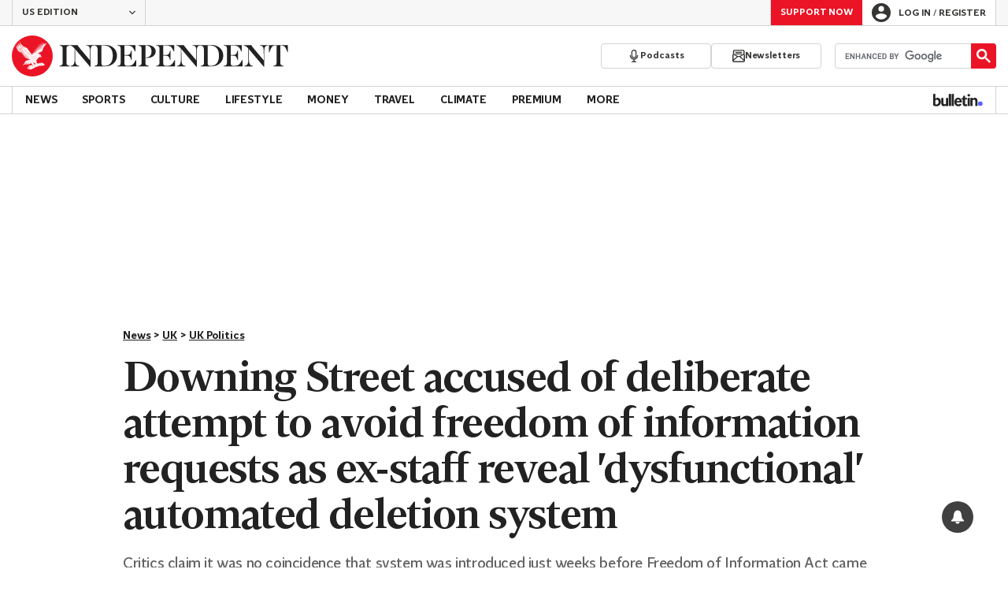

--- FILE ---
content_type: text/html; charset=utf-8
request_url: https://www.independent.co.uk/news/uk/politics/downing-st-accused-of-deliberate-attempts-to-avoid-freedom-of-information-requests-as-exstaff-reveal-automated-deletion-system-10325231.html
body_size: 50286
content:
<!DOCTYPE html> <html lang="en"> <head> <title data-rh="true">Downing Street accused of deliberate attempt to avoid freedom of information requests as ex-staff reveal 'dysfunctional' automated deletion system | The Independent | The Independent</title> <meta data-rh="true" charset="utf-8"><meta data-rh="true" name="robots" content="max-image-preview:large,max-video-preview:-1"><meta data-rh="true" property="fb:app_id" content="235586169789578"><meta data-rh="true" property="fb:pages" content="https://www.facebook.com/TheIndependentOnline"><meta data-rh="true" name="category" content="UK Politics"><meta data-rh="true" name="sitename" content="The Independent"><meta data-rh="true" name="page path" content="/news/uk/politics"><meta data-rh="true" name="page type" content="Article"><meta data-rh="true" name="adPageType" content="Article Page"><meta data-rh="true" name="description" content="Critics claim it was no coincidence that system was introduced just weeks before Freedom of Information Act came into force in 2005"><meta data-rh="true" property="og:updated_time" content="2015-06-17T09:58:13.000Z"><meta data-rh="true" property="article:published_time" content="2015-06-17T09:58:13.000Z"><meta data-rh="true" property="article:modified_time" content="2015-06-17T09:58:13.000Z"><meta data-rh="true" property="date" content="2015-06-17T09:58:13.000Z"><meta data-rh="true" property="og:site_name" content="The Independent"><meta data-rh="true" name="viewport" content="width=device-width,initial-scale=1,minimum-scale=1"><meta data-rh="true" name="theme-color" content="#919191"><meta data-rh="true" name="indy-test-internal-article-helmet" content="indy"><meta data-rh="true" name="google-signin-client_id" content="329250492844-uqochn2f1j5ljkshuap5gc7qphf1refj.apps.googleusercontent.com"><meta data-rh="true" property="article:section" content="News"><meta data-rh="true" property="article:subsection" content="UK"><meta data-rh="true" property="article:author_name" content="Matt Dathan"><meta data-rh="true" property="article:content_type" content="story"><meta data-rh="true" property="article:word_count" content="324"><meta data-rh="true" property="article:image_count" content="1"><meta data-rh="true" property="article:embed_count" content="2"><meta data-rh="true" property="article:video_count" content="0"><meta data-rh="true" property="article:internal_link_count" content="0"><meta data-rh="true" property="article:external_link_count" content="1"><meta data-rh="true" property="og:title" content="No. 10 has been accused of deliberately setting up an automated email deletion system to avoid FOI requests"><meta data-rh="true" name="twitter:title" content="No. 10 has been accused of deliberately setting up an automated email deletion system to avoid FOI requests"><meta data-rh="true" property="og:url" content="https://www.independent.co.uk/news/uk/politics/downing-st-accused-of-deliberate-attempts-to-avoid-freedom-of-information-requests-as-exstaff-reveal-automated-deletion-system-10325231.html"><meta data-rh="true" property="og:type" content="article"><meta data-rh="true" name="twitter:site" content="@Independent"><meta data-rh="true" name="twitter:card" content="summary_large_image"><meta data-rh="true" property="og:description" content="Critics claim it was no coincidence that system was introduced just weeks before Freedom of Information Act came into force in 2005"><meta data-rh="true" name="twitter:description" content="Critics claim it was no coincidence that system was introduced just weeks before Freedom of Information Act came into force in 2005"><meta data-rh="true" name="twitter:image" content="https://static.independent.co.uk/s3fs-public/thumbnails/image/2014/02/18/18/downing-street-police.jpg?width=1200&height=800&crop=1200:800"><meta data-rh="true" property="og:image" content="https://static.independent.co.uk/s3fs-public/thumbnails/image/2014/02/18/18/downing-street-police.jpg?width=1200&height=800&crop=1200:800"><meta data-rh="true" property="og:image:secure_url" content="https://static.independent.co.uk/s3fs-public/thumbnails/image/2014/02/18/18/downing-street-police.jpg?width=1200&height=800&crop=1200:800"><meta data-rh="true" property="keywords" content='["Internal"]'><meta data-rh="true" property="og:locale" content="en_GB"> <link data-rh="true" rel="manifest" href="/manifest.json" crossOrigin="use-credentials"><link data-rh="true" rel="shortcut icon" type="image/ico" href="/img/shortcut-icons/favicon.ico"><link data-rh="true" rel="icon" type="image/png" href="/img/shortcut-icons/icon-192x192.png" sizes="192x192"><link data-rh="true" rel="icon" type="image/png" href="/img/shortcut-icons/icon-512x512.png" sizes="512x512"><link data-rh="true" rel="apple-touch-icon" href="/img/shortcut-icons/icon-192x192.png"><link data-rh="true" href="https://assets.the-independent.com/fonts/Independent-Serif-Medium.woff2" rel="preload" as="font" type="font/woff2" crossOrigin="true"><link data-rh="true" href="https://assets.the-independent.com/fonts/Independent-Serif-Medium-Italic.woff2" rel="preload" as="font" type="font/woff2" crossOrigin="true"><link data-rh="true" href="//cdn.taboola.com" rel="preconnect" crossOrigin="true"><link data-rh="true" rel="canonical" href="https://www.independent.co.uk/news/uk/politics/downing-st-accused-of-deliberate-attempts-to-avoid-freedom-of-information-requests-as-exstaff-reveal-automated-deletion-system-10325231.html"><link data-rh="true" rel="alternate" hreflang="en-gb" href="https://www.independent.co.uk/news/uk/politics/downing-st-accused-of-deliberate-attempts-to-avoid-freedom-of-information-requests-as-exstaff-reveal-automated-deletion-system-10325231.html"><link data-rh="true" rel="alternate" href="https://www.the-independent.com/news/uk/politics/downing-st-accused-of-deliberate-attempts-to-avoid-freedom-of-information-requests-as-exstaff-reveal-automated-deletion-system-10325231.html" hreflang="en-us"> <style>@font-face{font-display:swap;font-family:"Indy Serif";font-style:normal;font-weight:normal;src:url(https://assets.the-independent.com/fonts/Independent-Serif-Regular.woff2) format('woff2')}@font-face{font-family:"Indy Serif Fallback";font-style:normal;font-weight:normal;ascent-override:normal;descent-override:normal;line-gap-override:4%;size-adjust:101%;src:local(Georgia)}@font-face{font-display:swap;font-family:"Indy Serif";font-style:italic;font-weight:normal;src:url(https://assets.the-independent.com/fonts/Independent-Serif-Regular-Italic.woff2) format('woff2')}@font-face{font-family:"Indy Serif Fallback";font-style:italic;font-weight:normal;ascent-override:normal;descent-override:normal;line-gap-override:7%;size-adjust:98.5%;src:local(Georgia)}@font-face{font-display:swap;font-family:"Indy Serif";font-style:normal;font-weight:bold;src:url(https://assets.the-independent.com/fonts/Independent-Serif-Medium.woff2) format('woff2')}@font-face{font-family:"Indy Serif Fallback";font-style:normal;font-weight:bold;ascent-override:94%;descent-override:21%;line-gap-override:0;size-adjust:103%;src:local(Georgia)}@font-face{font-display:swap;font-family:"Indy Serif";font-style:italic;font-weight:bold;src:url(https://assets.the-independent.com/fonts/Independent-Serif-Medium-Italic.woff2) format('woff2')}@font-face{font-family:"Indy Serif Fallback";font-style:italic;font-weight:bold;ascent-override:normal;descent-override:normal;line-gap-override:4%;size-adjust:101%;src:local(Georgia)}@font-face{font-display:swap;font-family:"Indy Sans";font-style:normal;font-weight:normal;src:url(https://assets.the-independent.com/fonts/Independent-Sans-Regular.woff2) format('woff2')}@font-face{font-family:"Indy Sans Fallback";font-style:normal;font-weight:normal;ascent-override:97%;descent-override:28%;line-gap-override:0;size-adjust:96%;src:local(Georgia)}@font-face{font-display:swap;font-family:"Indy Sans";font-style:normal;font-weight:bold;src:url(https://assets.the-independent.com/fonts/Independent-Sans-Medium.woff2) format('woff2')}@font-face{font-family:"Indy Sans Fallback";font-style:normal;font-weight:bold;ascent-override:97%;descent-override:28%;line-gap-override:0;size-adjust:99%;src:local(Georgia)}@font-face{font-display:swap;font-family:"Indy Sans CAPS";font-style:normal;font-weight:bold;src:url(https://assets.the-independent.com/fonts/Independent-Sans-Medium.woff2) format('woff2')}@font-face{font-family:"Indy Sans CAPS Fallback";font-style:normal;font-weight:bold;ascent-override:90%;descent-override:17%;line-gap-override:0;size-adjust:95%;src:local(Arial)}body{padding:0;margin:0;background-color:#fff;background-color:light-dark(#fff,#000);color:#222;color:light-dark(#222,#fff);font-family:'Indy Serif','Indy Serif Fallback',serif;-webkit-font-smoothing:antialiased;line-height:1.2;-webkit-print-color-adjust:exact;scroll-padding-top:300px}h1,h2{font-weight:bold;letter-spacing:.22px;line-height:normal}h3{line-height:21px}p,li{font-size:19px;line-height:1.44em}a{color:#eb1426;color:light-dark(#eb1426,#eb1426);text-decoration:none}a:hover,a:focus{color:#ac2a2c;color:light-dark(#ac2a2c,#f58992)}button{overflow:visible;width:auto;padding:0;margin:0;border:0;background:transparent;appearance:none;color:inherit;cursor:pointer;font:inherit;-webkit-font-smoothing:inherit;line-height:normal}button::-moz-focus-inner{padding:0;border:0}html.freeze-body body{overflow:hidden !important}[hidden]{display:none !important}.visually-hidden{position:absolute;overflow:hidden;width:.01em;height:.01em;padding:0;border:0;clip:rect(0,0,0,0);white-space:nowrap}.article-premium h3{font-size:19px}span svg{width:100%;height:auto}#articleContent heyflow-wrapper{display:block;min-height:624px}#sectionContent heyflow-wrapper{display:block;min-height:712px}.limited-access,.limited-access-non-premium{overflow:hidden}.limited-access{max-height:127px}.limited-access-non-premium{max-height:360px}@media(max-width:594px){.limited-access-non-premium{max-height:530px}}.tp-backdrop.tp-active{background:rgba(0,0,0,0.5) !important;background:light-dark(rgba(0,0,0,0.5),rgba(247,247,247,0.5)) !important;opacity:1 !important}.tp-modal{overflow-y:auto !important}.tp-iframe-wrapper{box-shadow:none !important}.tp-body-scroll-prevented{background:#fff !important;background:light-dark(#fff,#000) !important}@media(max-width:999px){.parallax{transform:none !important;will-change:unset !important}}#drawermenu{max-width:320px;background:#f7f7f7;background:light-dark(#f7f7f7,#222)}.grecaptcha-badge{visibility:hidden}#body .indy-adtech-widget{min-height:204px}.jw-skin-independent-premium .jw-display-icon-container,.jw-skin-independent-regular .jw-display-icon-container{padding:1em;margin:0 15px;border-radius:50%}.jw-skin-independent-premium .jw-display-icon-container{background-color:#337e81;background-color:light-dark(#337e81,#337e81)}.jw-skin-independent-premium .jw-display-icon-container:hover{background-color:#386366;background-color:light-dark(#386366,#70a5a7)}.jw-skin-independent-regular .jw-display-icon-container{background-color:#eb1426;background-color:light-dark(#eb1426,#eb1426)}.jw-skin-independent-regular .jw-display-icon-container:hover{background-color:#ac2a2c;background-color:light-dark(#ac2a2c,#f58992)}.jw-skin-independent-regular .jw-display-controls .jw-button-color{color:#fff;color:light-dark(#fff,#fff)}.jw-skin-independent-bulletin .jw-display .jw-display-icon-container{padding:0;background-color:#5563ff;background-color:light-dark(#5563ff,#5563ff)}.jw-skin-independent-bulletin .jw-display .jw-display-icon-container:hover{background-color:#444fcc;background-color:light-dark(#444fcc,#bbc0ff)}.jw-skin-independent-bulletin .jw-display .jw-display-icon-container .jw-icon{--size:48px;width:var(--size);height:var(--size)}@media(min-width:768px){.jw-skin-independent-bulletin .jw-display .jw-display-icon-container .jw-icon{--size:64px}}@media(min-width:1000px){.jw-skin-independent-bulletin .jw-display .jw-display-icon-container .jw-icon{--size:88px}}.jw-skin-independent-bulletin .jw-display .jw-display-icon-container .jw-icon .jw-svg-icon{--icon-size:calc(var(--size) / 2);width:var(--icon-size);height:var(--icon-size)}@media(min-width:1000px){.jw-skin-independent-bulletin .jw-display .jw-display-icon-container .jw-icon .jw-svg-icon{--icon-size:calc((var(--size) / 2) + 4px)}}html.freeze-body{overflow-x:visible !important}.dark-mode-asset.dark-mode-asset{display:none}.dark-mode{color-scheme:dark}.dark-mode .dark-mode-asset.dark-mode-asset{display:block}.dark-mode .light-mode-asset.light-mode-asset{display:none}.dpnQct{width:24px;height:24px}.kjmIzh{width:16px;height:16px}.cpYWod{width:100%;height:100%}.hKcUSR{width:32px;height:32px}.hUgQwJ{width:12px;height:12px}.jNLXfg{--bleed:12px;display:flex;box-sizing:border-box;flex-direction:row;gap:32px;padding:16px var(--bleed);background-color:#fff;background-color:light-dark(#fff,#000)}@media(min-width:768px){.jNLXfg{--bleed:0;max-width:1000px;margin:0 auto}}@media(min-width:1000px){.jNLXfg{--bleed:16px;max-width:1000px;padding:var(--bleed)}}.bVEYBl{background-color:#fff;background-color:light-dark(#fff,#000)}.bVEYBl.article-liveblog,.bVEYBl.article-liveblog .sc-1fcmxs3-0,.bVEYBl.article-liveblog .sc-1fcmxs3-1{background-color:#f7f7f7;background-color:light-dark(#f7f7f7,#222)}.eifaJK{display:block;color:currentColor}.eyxxXA{position:absolute;overflow:hidden;width:.01em;height:.01em;padding:0;border:0;clip:rect(0,0,0,0);white-space:nowrap}.hCApwL{display:flex;align-items:center;color:#222;color:light-dark(#222,#fff)}.ikXDxp{border-radius:50%}.bCNrAb{background:#eb1426;background:light-dark(#eb1426,#eb1426)}.jA-DeEq{display:flex;overflow:hidden;height:100%;align-items:center;margin:0}.dSqfkE{padding:13px 12px}.dSqfkE .logo-text{width:136px;height:13px}.dSqfkE .logo-stamp{width:23px;height:23px;margin-right:3px}@media(min-width:375px){.dSqfkE{padding:10px 12px}.dSqfkE .logo-text{width:167px;height:16px}.dSqfkE .logo-stamp{width:29px;height:29px;margin-right:4px}}@media(min-width:768px){.dSqfkE{padding:8px 12px}.dSqfkE .logo-text{width:229px;height:22px}.dSqfkE .logo-stamp{width:39px;height:39px;margin-right:6px}}@media(min-width:1000px){.dSqfkE{padding:12px 0}.dSqfkE .logo-text{width:293px;height:28px}.dSqfkE .logo-stamp{width:52px;height:52px;margin-right:7px}}.ihePJZ{display:flex;position:absolute;top:9px;left:-500px;z-index:5;height:36px;align-items:center;padding:0 16px;border:2px solid #353533;border:2px solid light-dark(#353533,#fff);border-radius:6px;background:#353533;background:light-dark(#353533,#fff);color:#fff;color:light-dark(#fff,#353533);outline:0;font:bold 16px/20px 'Indy Sans','Indy Sans Fallback',sans-serif;letter-spacing:-0.01em}.ihePJZ:focus{left:16px}.ihePJZ:focus,.ihePJZ:hover{background:#fff;background:light-dark(#fff,#353533);color:#353533;color:light-dark(#353533,#fff)}.jvKluy{min-width:55px;height:100%;border-left:1px solid #d3d3d3;border-left:1px solid light-dark(#d3d3d3,#919191)}@media(min-width:768px){.jvKluy{min-width:88px}}.glfohz{padding-bottom:12px;background:#f7f7f7;background:light-dark(#f7f7f7,#222);clear:both}.glfohz form.gsc-search-box{box-sizing:border-box;padding:12px 12px 0;margin:0}.glfohz table.gsc-search-box{overflow:hidden;margin:0;border-radius:4px}.glfohz table.gsc-search-box td.gsc-input{width:100%;padding:0}.glfohz .gsc-input-box{padding:0;border:0}.glfohz input{height:32px !important;color:#222;color:light-dark(#222,#222)}.glfohz .gsst_a,.glfohz .gsst_b{display:flex;height:100%;align-items:center;padding:0}.glfohz .gscb_a{--width:24px;overflow:hidden;width:var(--width);height:var(--width);margin:0 6px;background-image:url(data:image/svg+xml;charset=utf-8,%3Csvg%20viewBox%3D%220%200%2024%2024%22%20xmlns%3D%22http%3A%2F%2Fwww.w3.org%2F2000%2Fsvg%22%3E%0A%20%20%3Cpath%20fill%3D%22currentColor%22%20d%3D%22M19%206.41%2017.59%205%2012%2010.59%206.41%205%205%206.41%2010.59%2012%205%2017.59%206.41%2019%2012%2013.41%2017.59%2019%2019%2017.59%2013.41%2012%2019%206.41z%22%2F%3E%0A%3C%2Fsvg%3E%0A);text-indent:-9999px}.glfohz .gsc-search-button{display:flex;width:40px;height:40px;align-items:center;justify-content:center;padding:0;margin:0;border:0;border-radius:0;background:#eb1426;background:light-dark(#eb1426,#eb1426)}.glfohz .gsc-search-button:hover{background:#ac2a2c;background:light-dark(#ac2a2c,#f58992)}.glfohz .gsc-search-button svg{width:24px;height:24px}.glfohz .quick-searchresults{position:absolute;left:3.75%;z-index:7;width:92.5%}.glfohz .quick-searchresults .gsc-control-cse{padding:0;border:0}.glfohz .quick-searchresults .gsc-results-wrapper-visible{height:373px;box-shadow:0 2px 4px 0 rgba(0,0,0,0.5);box-shadow:0 2px 4px 0 light-dark(rgba(0,0,0,0.5),rgba(0,0,0,0.5));overflow-y:scroll}.csEwsE{display:none;position:relative;top:-1px;margin-left:auto;background:0}@media(min-width:1000px){.csEwsE{display:block}}.csEwsE form.gsc-search-box{width:205px;height:32px;box-sizing:border-box;padding:23px 0 0}.csEwsE .gsc-search-button{width:32px;height:32px}.csEwsE .gsc-search-button svg{width:18px;height:18px}.csEwsE input{height:30px !important}.csEwsE table.gsc-input{--border-radius:4px;border:1px solid #d3d3d3;border:1px solid light-dark(#d3d3d3,#919191);border-radius:var(--border-radius) 0 0 var(--border-radius);border-right:0}.csEwsE .quick-searchresults{right:0;left:auto;z-index:7000;width:391px;max-height:393px;margin-top:7px}.csEwsE .gsib_a{padding:1px 0 0 12px}.gwVzoO{border-left:1px solid #919191;border-left:1px solid light-dark(#919191,#646464)}.gwVzoO:last-child{border-right:1px solid #919191;border-right:1px solid light-dark(#919191,#646464)}.fXMLG{padding-top:24px}.iBveWW{position:relative;z-index:6;margin:0 14px 0 auto}.dTyPCr{margin:0 -2px 0 auto}.gbrLBn{display:flex;position:relative;width:176px;align-items:center;padding:4px 20px;color:#fff;color:light-dark(#fff,#fff);font:normal 14px/16px 'Indy Sans','Indy Sans Fallback',sans-serif;letter-spacing:-0.01em}.gbrLBn:hover{color:#fff;color:light-dark(#fff,#fff)}.gbrLBn:hover::after{position:absolute;bottom:2px;left:20px;width:calc(100% - 40px);height:1px;background:#fff;background:light-dark(#fff,#fff);content:''}.jSecFR{list-style-type:none}.hVccAm{padding:9px 0 20px;margin:0}.fNXxuW{margin:0 4px 0 20px;float:left}.eBMxej{display:flex;position:relative;align-items:center;color:#fff;color:light-dark(#fff,#fff);font:bold 20px 'Indy Serif','Indy Serif Fallback',serif;letter-spacing:-0.03em}.eBMxej:hover{color:#fff;color:light-dark(#fff,#fff)}.eBMxej:hover::after{position:absolute;bottom:-9px;left:0;width:100%;height:4px;background:#eb1426;background:light-dark(#eb1426,#eb1426);content:''}.kEWQlN{display:none;position:absolute;left:0;width:100vw;background:#353533;background:light-dark(#353533,#4e4e4e)}.cSChjs{display:flex;width:1000px;padding:16px 0;margin:0 auto}@media(min-width:1250px){.cSChjs{width:1250px}}.cMglfi{display:none;z-index:1001;margin-right:auto;font:bold 14px 'Indy Sans CAPS','Indy Sans CAPS Fallback',sans-serif}@media(min-width:1000px){.mode-mouse .cMglfi:hover .primary-link{background:#353533;background:light-dark(#353533,#d3d3d3);color:#fff;color:light-dark(#fff,#222)}.mode-mouse .cMglfi:hover .primary-link::after{content:none}.mode-mouse .cMglfi:hover .secondary-nav{display:block}}@media(min-width:1000px){body:not(.mode-touch) .cMglfi:hover .primary-trigger{z-index:1}}.cMglfi.primary-item__open .primary-trigger{color:#fff;color:light-dark(#fff,#222)}.cMglfi.primary-item__open .secondary-nav{display:block}.cMglfi .primary-trigger{position:absolute;z-index:3;overflow:hidden;height:34px;padding:0 12px;border:0;background:0;cursor:default;opacity:0;text-transform:uppercase}@media(min-width:1250px){.cMglfi .primary-trigger{padding:0 16px}}.cMglfi .primary-trigger:focus{opacity:100}@media(min-width:1000px){.cMglfi{display:block}}.bQoXBg{display:flex;position:relative;z-index:2;height:34px;align-items:center;justify-content:center;padding:0 12px;color:#222;color:light-dark(#222,#fff);cursor:pointer;text-transform:uppercase;line-height:normal}@media(min-width:1250px){.bQoXBg{padding:0 16px}}.bQoXBg:hover{background:#353533;background:light-dark(#353533,#d3d3d3);color:#fff;color:light-dark(#fff,#222)}.bQoXBg:hover::after{content:none}.primary-item__open .bQoXBg{background:#353533;background:light-dark(#353533,#d3d3d3);color:#fff;color:light-dark(#fff,#222)}.primary-item__open .bQoXBg::after{content:none}.lekoLH{margin-left:auto}.KXNKp{list-style-type:none}.KXNKp:first-child{display:none}.mode-keyboard-active .KXNKp:first-child,.mode-touch .KXNKp:first-child{display:list-item}.fsNezr{display:flex;width:200px;align-items:center;padding:10px 12px 10px 20px;background:#fff;background:light-dark(#fff,#000);color:#222;color:light-dark(#222,#fff);font:normal 16px/1.444 'Indy Sans','Indy Sans Fallback',sans-serif}.fsNezr:hover{background:#353533;background:light-dark(#353533,#d3d3d3);color:#fff;color:light-dark(#fff,#222)}.gwZYSe{background:#eaf2f2;background:light-dark(#eaf2f2,#24585a)}.gwZYSe:hover{background:#386366;background:light-dark(#386366,#70a5a7)}.bWzdrS{display:none;position:absolute;z-index:1002;padding:1px 0 0;margin:0;box-shadow:0 2px 2px rgba(0,0,0,0.25)}.kBGzUm{display:flex;position:relative;z-index:2;height:34px;align-items:center;justify-content:center;padding:0 12px;color:#222;color:light-dark(#222,#fff);text-transform:uppercase;font:bold 14px/16px 'Indy Sans','Indy Sans Fallback',sans-serif;letter-spacing:-0.01em}.kBGzUm.primary-link{font:normal 14px 'Indy Sans CAPS','Indy Sans CAPS Fallback',sans-serif}.kBGzUm:focus,.kBGzUm:hover{color:#222;color:light-dark(#222,#fff)}@media(min-width:1000px){.kBGzUm{padding:0 12px}.mode-touch .kBGzUm{pointer-events:none}.primary-item__open .kBGzUm{background:#f7f7f7;background:light-dark(#f7f7f7,#222)}.primary-item__open .kBGzUm::after{position:absolute;bottom:0;left:0;width:100%;height:4px;background:#eb1426;background:light-dark(#eb1426,#eb1426);content:''}}@media(min-width:1250px){.kBGzUm{padding:0 16px}}.hgodRO{display:flex;position:relative;z-index:2;height:34px;align-items:center;justify-content:center;padding:0 12px;color:#222;color:light-dark(#222,#fff);text-transform:uppercase;font:bold 14px/16px 'Indy Sans','Indy Sans Fallback',sans-serif;letter-spacing:-0.01em}.hgodRO.primary-link{font:normal 14px 'Indy Sans CAPS','Indy Sans CAPS Fallback',sans-serif}.hgodRO:focus,.hgodRO:hover{color:#222;color:light-dark(#222,#fff)}@media(min-width:1000px){.hgodRO{padding:0 12px}.mode-touch .hgodRO{pointer-events:none}.primary-item__open .hgodRO{background:#f7f7f7;background:light-dark(#f7f7f7,#222)}.primary-item__open .hgodRO::after{position:absolute;bottom:0;left:0;width:100%;height:4px;background:#337e81;background:light-dark(#337e81,#337e81);content:''}}@media(min-width:1250px){.hgodRO{padding:0 16px}}@media(min-width:1000px){.primary-item__open .kUJVXK{background:#eaf2f2;background:light-dark(#eaf2f2,#24585a)}.primary-item__open .kUJVXK::after{position:absolute;bottom:0;left:0;width:100%;height:4px;background:#386366;background:light-dark(#386366,#70a5a7);content:''}}.imbKUd{display:inline-block;list-style-type:none;font:bold 14px 'Indy Sans','Indy Sans Fallback',sans-serif}.imbKUd:first-child .sc-12qu2kl-0{justify-content:start;padding:0 12px}@media(min-width:1000px){.imbKUd:first-child .sc-12qu2kl-0{padding:0 12px}}@media(min-width:1250px){.imbKUd:first-child .sc-12qu2kl-0{padding:0 16px}}@media(min-width:1000px){.mode-mouse .imbKUd:hover .sc-12qu2kl-0{background:#f7f7f7;background:light-dark(#f7f7f7,#222)}.mode-mouse .imbKUd:hover .sc-12qu2kl-0::after{position:absolute;bottom:0;left:0;width:100%;height:4px;background:#eb1426;background:light-dark(#eb1426,#eb1426);content:''}.mode-mouse .imbKUd:hover .sc-12qu2kl-1,.mode-mouse .imbKUd:hover .sc-12qu2kl-3{background:#fde8ea;background:light-dark(#fde8ea,#66000a)}.mode-mouse .imbKUd:hover .sc-12qu2kl-1::after,.mode-mouse .imbKUd:hover .sc-12qu2kl-3::after{position:absolute;bottom:0;left:0;width:100%;height:4px;background:#ac2a2c;background:light-dark(#ac2a2c,#f58992);content:''}.mode-mouse .imbKUd:hover .secondary-nav{display:block}}@media(min-width:1000px){body:not(.mode-touch) .imbKUd:hover .primary-trigger{z-index:1}}.imbKUd.primary-item__open .secondary-nav{display:block}.imbKUd .primary-trigger{display:none;position:absolute;z-index:3;overflow:hidden;height:34px;padding:0 12px;border:0;background:0;cursor:default;letter-spacing:-0.2px;opacity:0;text-transform:uppercase}.imbKUd .primary-trigger:focus{opacity:100}@media(min-width:1000px){.imbKUd .primary-trigger{display:block}}@media(min-width:1250px){.imbKUd .primary-trigger{padding:0 16px}}.fXDnKy{display:inline-block;list-style-type:none;font:bold 14px 'Indy Sans','Indy Sans Fallback',sans-serif}.fXDnKy:first-child .sc-12qu2kl-0{justify-content:start;padding:0 12px}@media(min-width:1000px){.fXDnKy:first-child .sc-12qu2kl-0{padding:0 12px}}@media(min-width:1250px){.fXDnKy:first-child .sc-12qu2kl-0{padding:0 16px}}@media(min-width:1000px){.mode-mouse .fXDnKy:hover .sc-12qu2kl-0{background:#f7f7f7;background:light-dark(#f7f7f7,#222)}.mode-mouse .fXDnKy:hover .sc-12qu2kl-0::after{position:absolute;bottom:0;left:0;width:100%;height:4px;background:#337e81;background:light-dark(#337e81,#337e81);content:''}.mode-mouse .fXDnKy:hover .sc-12qu2kl-1,.mode-mouse .fXDnKy:hover .sc-12qu2kl-3{background:#eaf2f2;background:light-dark(#eaf2f2,#24585a)}.mode-mouse .fXDnKy:hover .sc-12qu2kl-1::after,.mode-mouse .fXDnKy:hover .sc-12qu2kl-3::after{position:absolute;bottom:0;left:0;width:100%;height:4px;background:#386366;background:light-dark(#386366,#70a5a7);content:''}.mode-mouse .fXDnKy:hover .secondary-nav{display:block}}@media(min-width:1000px){body:not(.mode-touch) .fXDnKy:hover .primary-trigger{z-index:1}}.fXDnKy.primary-item__open .secondary-nav{display:block}.fXDnKy .primary-trigger{display:none;position:absolute;z-index:3;overflow:hidden;height:34px;padding:0 12px;border:0;background:0;cursor:default;letter-spacing:-0.2px;opacity:0;text-transform:uppercase}.fXDnKy .primary-trigger:focus{opacity:100}@media(min-width:1000px){.fXDnKy .primary-trigger{display:block}}@media(min-width:1250px){.fXDnKy .primary-trigger{padding:0 16px}}.cZtDoM{display:flex;overflow:hidden;height:34px;border:solid #d3d3d3;border:solid light-dark(#d3d3d3,#919191);border-width:1px 0}@media(min-width:1000px){.cZtDoM{overflow:visible}}.kiiOpM{display:none;width:63px;height:100%;margin-right:16px;color:#222;color:light-dark(#222,#fff)}.kiiOpM:hover,.kiiOpM:focus{color:#444fcc;color:light-dark(#444fcc,#bbc0ff)}@media(min-width:1000px){.kiiOpM{display:block}}.fVEgip{display:flex;width:100%;max-width:1000px}@media(min-width:1000px){.fVEgip{box-sizing:border-box;margin:0 auto;border:solid #d3d3d3;border:solid light-dark(#d3d3d3,#919191);border-width:0 1px}}@media(min-width:1250px){.fVEgip{max-width:1250px}}.feDzwE{display:flex;width:100%;height:34px;box-sizing:border-box;flex-flow:wrap;justify-content:space-between;padding:0 2px 0 0;margin:0}@media(min-width:768px){.feDzwE{display:flex;width:auto;flex-direction:row;flex-wrap:wrap;justify-content:flex-start;padding:0}}.cXcwgU{position:relative;margin:0}.cXcwgU img{display:block}.gtVitN{box-sizing:border-box;color:#646464;color:light-dark(#646464,#bdbdbd);font:normal 14px/16px 'Indy Sans','Indy Sans Fallback',sans-serif;letter-spacing:-0.01em}.hgzWpY{padding:8px 16px;background-color:#f7f7f7;background-color:light-dark(#f7f7f7,#222)}.exGSyR{font:normal italic 14px/16px 'Indy Sans','Indy Sans Fallback',sans-serif;letter-spacing:-0.01em}.fvRrWo{--bleed:12px;width:100%;padding:0 var(--bleed);margin:0 auto}@media(min-width:768px){.fvRrWo{max-width:640px;padding:0}}@media(min-width:1000px){.fvRrWo{max-width:1000px;padding:0 16px}}.bbjlNt{display:inline}@media(max-width:424px){.bbjlNt{display:none}}.SkKtY{display:none}@media(max-width:424px){.SkKtY{display:inline}}.fZeRAk{margin:0;color:#646464;color:light-dark(#646464,#bdbdbd);font:normal 18px/22px 'Indy Sans','Indy Sans Fallback',sans-serif;letter-spacing:-0.01em}.fcwgjY{display:flex}.jlkJyB{margin:0;color:#646464;color:light-dark(#646464,#bdbdbd);font:bold 20px/24px 'Indy Sans','Indy Sans Fallback',sans-serif;letter-spacing:-0.02em}.hcasuI{display:grid;width:100%;align-items:center;margin-left:12px;color:#222;color:light-dark(#222,#fff);grid-gap:12px;font-family:'Indy Sans','Indy Sans Fallback',sans-serif}@media(max-width:374px){.hcasuI{flex-direction:column;align-items:flex-start}}.imXoYX{display:flex;position:sticky;bottom:0;z-index:9999999;width:100%;box-sizing:border-box;align-items:center;justify-content:space-between;padding:14px 0;margin:0 auto;border-top:3px solid #157f1f;border-top:3px solid light-dark(#157f1f,#157f1f);background:#fff;background:light-dark(#fff,#000);box-shadow:0 1px 3px rgba(0,0,0,0.5);box-shadow:0 1px 3px light-dark(rgba(0,0,0,0.5),rgba(0,0,0,0.5));transition:all .3s ease-in-out}.imXoYX.hide{bottom:-100px;opacity:0;visibility:hidden}.cyhqpd{color:#157f1f;color:light-dark(#157f1f,#157f1f)}.jiEKpN{position:fixed;top:0;bottom:auto}.jiEKpN .sc-govabo-0{box-sizing:border-box}.jiEKpN.hide{bottom:auto;transform:translateY(-100%)}.eszkEX{border-bottom:1px solid #d3d3d3;border-bottom:1px solid light-dark(#d3d3d3,#d3d3d3);background:#f7f7f7;background:light-dark(#f7f7f7,#222)}.gEGExm{display:flex;max-width:1000px;align-items:center;margin:0 auto}@media(min-width:1250px){.gEGExm{max-width:1250px}}.itzdhp{--border:1px solid #d3d3d3}.itzdhp .sc-zkjqbw-1{height:32px;justify-content:end}@supports(color:light-dark(red,red)){.itzdhp{--border:1px solid light-dark(#d3d3d3,#d3d3d3)}}.fTrYDj{height:100%;border-right:var(--border);border-left:var(--border)}.jdAvlI{margin-right:auto;border:0}.gRMult{display:flex}.cGShOj{--color:#222;color:var(--dropdown-trigger-color,var(--color));cursor:pointer}.cGShOj[aria-disabled='true']{--dropdown-trigger-color:#bdbdbd}@supports(color:light-dark(red,red)){.cGShOj{--color:light-dark(#222,#fff)}}@supports(color:light-dark(red,red)){.cGShOj[aria-disabled='true']{--dropdown-trigger-color:light-dark(#bdbdbd,#bdbdbd)}}.bBbfAI{display:grid;grid-template-rows:0fr;transition:grid-template-rows 150ms ease-in-out}.hYjVot{display:grid;grid-template-rows:1fr;transition:grid-template-rows 150ms ease-in-out}.chhunz{overflow:hidden;min-height:var(--dropdown-content-initial-height)}.hyKPon{transform:rotate(0);transition:transform .2s ease-in-out}.rAFIl{width:100%;box-sizing:border-box}@media(min-width:768px){.rAFIl{max-width:634px}}@media(min-width:1250px){.rAFIl{max-width:622px}}.keLMOw{display:flex;width:auto;box-sizing:border-box;align-items:center;justify-content:flex-start;gap:4px;color:#eb1426;color:light-dark(#eb1426,#eb1426)}.dcYUYI{display:block;margin-block:0;text-align:center;font:bold 16px/20px 'Indy Sans','Indy Sans Fallback',sans-serif;letter-spacing:-0.01em;text-decoration:underline;text-decoration-thickness:.0263em;text-underline-offset:.1052em}.dHXFkr{display:inline-flex;align-items:center;justify-content:center;gap:4px}.dHXFkr:hover .sc-aja53j-2,.dHXFkr:hover .sc-a5wy94-0{color:#ac2a2c;color:light-dark(#ac2a2c,#f58992)}.tawua{font:normal 16px/20px 'Indy Sans','Indy Sans Fallback',sans-serif;letter-spacing:-0.01em}.eZqxmv{display:flex;position:relative;overflow:hidden;width:auto;height:40px;flex-direction:column;order:-1;gap:8px;opacity:1;transition:all .5s ease-in-out;transition-behavior:allow-discrete}.eZqxmv::after{--fade-from:rgba(255,255,255,0);--fade-mid:rgba(255,255,255,0.5);--fade-to:#fff;position:absolute;bottom:0;left:0;z-index:1;width:100%;height:2lh;background-image:linear-gradient(to bottom,var(--fade-from) 0,var(--fade-mid) 50%,var(--fade-to) 100%);content:'';opacity:1;pointer-events:none;transition:opacity 150ms ease-out}@supports(color:light-dark(red,red)){.eZqxmv::after{--fade-from:light-dark(rgba(255,255,255,0),rgba(0,0,0,0))}}@supports(color:light-dark(red,red)){.eZqxmv::after{--fade-mid:light-dark(rgba(255,255,255,0.5),rgba(0,0,0,0.5))}}@supports(color:light-dark(red,red)){.eZqxmv::after{--fade-to:light-dark(#fff,#000)}}@media(min-width:768px){.PdmgT{order:-1}}@media(min-width:768px){.eMEmGu{display:flex;position:relative;align-items:flex-start;margin-top:12px}}.cfHYNH{margin-right:-4px;transition:transform ease-out .2s}.lQepb{background:#f7f7f7;background:light-dark(#f7f7f7,#222)}.klLWWf{display:flex;height:18px;align-items:center;padding:8px 24px;border-top:1px solid #d3d3d3;border-top:1px solid light-dark(#d3d3d3,#919191);background-color:#fff;background-color:light-dark(#fff,#000);color:#353533;color:light-dark(#353533,#fff);font:normal 14px/16px 'Indy Sans','Indy Sans Fallback',sans-serif;letter-spacing:-0.01em}.klLWWf:active,.klLWWf:hover{background-color:#353533;background-color:light-dark(#353533,#d3d3d3);color:#fff;color:light-dark(#fff,#353533)}.klLWWf .sc-1l6dm8r-0{margin-left:auto}.ccRblz{width:144px;padding-right:12px;padding-left:12px;border:solid #d3d3d3;border:solid light-dark(#d3d3d3,#919191);border-width:0 1px;font-weight:normal}.cYhbql [aria-hidden]{box-shadow:0 2px 2px rgba(0,0,0,0.25)}.fdHaeS{height:49px;box-sizing:border-box;padding:16px;border:0;background:#fff;background:light-dark(#fff,#000);color:#353533;color:light-dark(#353533,#fff);cursor:pointer;font-size:12px;font-weight:bold;text-transform:uppercase}.fdHaeS:active{outline:0}.fdHaeS:hover,.fdHaeS:active,[aria-expanded='true'] .fdHaeS{background-color:#353533;background-color:light-dark(#353533,#d3d3d3);color:#fff;color:light-dark(#fff,#353533)}[aria-expanded='true'] .fdHaeS .sc-1l6dm8r-0{transform:rotate(180deg)}@media(min-width:768px){.fdHaeS{height:56px}}.elySse{width:170px;height:32px;padding:0 12px;border-right:1px solid #d3d3d3;border-right:1px solid light-dark(#d3d3d3,#919191);border-left:1px solid #d3d3d3;border-left:1px solid light-dark(#d3d3d3,#919191);background:0;transition:background .2s;font:bold 12px/14px 'Indy Sans','Indy Sans Fallback',sans-serif;letter-spacing:-0.01em;text-transform:uppercase}.elySse:hover{background-color:#353533;background-color:light-dark(#353533,#bdbdbd);color:#fff;color:light-dark(#fff,#222)}.elySse .sc-1l6dm8r-0{margin-left:auto}.lbddyv{display:flex;height:100%;align-items:center}.kyWkyC{overflow:hidden;width:0}.jJAgoi{position:relative}.cERIyc{margin:0 10px 0 0;color:inherit}.kVeJLe{display:flex;width:100%;height:49px;box-sizing:border-box;align-items:center;padding:12px;border-width:1px 0;outline-offset:-2px;text-transform:uppercase;transition:color 150ms ease-out,background 150ms ease-out,border-color 150ms ease-out;font:bold 12px/14px 'Indy Sans','Indy Sans Fallback',sans-serif;letter-spacing:-0.01em}.kVeJLe,.kVeJLe:focus{background-color:#fff;background-color:light-dark(#fff,#000);color:#353533;color:light-dark(#353533,#fff)}.kVeJLe:hover,.kVeJLe:active,.kVeJLe:focus-visible{background-color:#353533;background-color:light-dark(#353533,#d3d3d3);color:#fff;color:light-dark(#fff,#353533)}.kVeJLe.register-profile-link{text-transform:capitalize}.ZJuqV{width:auto;height:32px;padding:0 12px;border-top:0;border-bottom:0;outline-offset:-2px}.ZJuqV,.ZJuqV:focus{background-color:light-dark(transparent,transparent)}.ZJuqV:hover,.ZJuqV:active,.ZJuqV:focus-visible{background-color:#353533;background-color:light-dark(#353533,#bdbdbd);color:#fff;color:light-dark(#fff,#fff)}.eMvWGi{display:block;margin-top:-1px;color:inherit;font:normal 10px/12px 'Indy Sans','Indy Sans Fallback',sans-serif;letter-spacing:0}.foWLqa{display:none;height:32px;align-items:center;padding:0 12px;border-right:1px solid #d3d3d3;border-right:1px solid light-dark(#d3d3d3,#919191);color:#222;color:light-dark(#222,#fff);text-transform:uppercase;transition:background .2s;font:bold 12px/14px 'Indy Sans','Indy Sans Fallback',sans-serif;letter-spacing:-0.01em;text-transform:uppercase}.foWLqa:hover{background:#353533;background:light-dark(#353533,#bdbdbd);color:#fff;color:light-dark(#fff,#222)}.hMbkno{display:flex;height:32px;align-items:center;padding:0 12px;background:#eb1426;background:light-dark(#eb1426,#eb1426);color:#fff;color:light-dark(#fff,#222);text-transform:uppercase;transition:background .2s;font:bold 12px/14px 'Indy Sans','Indy Sans Fallback',sans-serif;letter-spacing:-0.01em;text-transform:uppercase}.hMbkno:hover{background:#ac2a2c;background:light-dark(#ac2a2c,#f58992);color:#fff;color:light-dark(#fff,#222)}.jjEFOw{position:relative;z-index:4;margin-top:-49px;border-bottom:1px solid #d3d3d3;border-bottom:1px solid light-dark(#d3d3d3,#919191)}@media(min-width:768px){.jjEFOw{margin:0 auto 0 0}}.kRAPQv{display:none}@media(min-width:1000px){.kRAPQv{display:block}}.cBCbzO{display:flex;width:55px;height:49px;flex-direction:column;align-items:center;justify-content:center;row-gap:4px;column-gap:8px;outline-offset:-2px;font:bold 10px/12px 'Indy Sans','Indy Sans Fallback',sans-serif;letter-spacing:0}.cBCbzO,.cBCbzO:focus{background-color:#fff;background-color:light-dark(#fff,#000);color:#353533;color:light-dark(#353533,#fff)}.cBCbzO:active,.cBCbzO:hover,.cBCbzO:focus-visible{background-color:#353533;background-color:light-dark(#353533,#d3d3d3);color:#fff;color:light-dark(#fff,#353533)}@media(min-width:768px){.cBCbzO{width:88px;height:56px;flex-direction:row-reverse}}.bofWVf{--width:67px;--height:26px;--right:69px;display:flex;position:absolute;top:50%;transform:translateY(-50%);right:var(--right);width:var(--width);height:var(--height);box-sizing:border-box;align-items:center;justify-content:center;border-radius:4px;background:#eb1426;background:light-dark(#eb1426,#eb1426);color:#fff;color:light-dark(#fff,#222);font:bold 10px/20px 'Indy Sans','Indy Sans Fallback',sans-serif}.bofWVf:hover{background:#ac2a2c;background:light-dark(#ac2a2c,#f58992);color:#fff;color:light-dark(#fff,#222)}@media(min-width:768px){.bofWVf{--right:102px;--width:94px;--height:32px;font:bold 12px/20px 'Indy Sans','Indy Sans Fallback',sans-serif}}@media(min-width:1000px){.bofWVf{display:none}}.gObKPF{display:block}.fEewQV{--gap:16px;--cols:2;--max-width:100%;--total-gap:calc(var(--gap) * (var(--cols) - 1));--item-width:calc((100% - var(--total-gap)) / var(--cols));display:flex;max-width:var(--max-width);gap:var(--gap);padding:0;list-style:none;max-width:unset;flex-flow:row wrap;justify-content:flex-start;margin:0}.fEewQV>li{width:auto;flex:0 0 auto;padding:0;margin:0}@media(min-width:768px){.fEewQV{--cols:3;--max-width:100%}}.jNECKy{--gap:8px;--cols:2;--max-width:100%;--total-gap:calc(var(--gap) * (var(--cols) - 1));--item-width:calc((100% - var(--total-gap)) / var(--cols));display:flex;max-width:var(--max-width);gap:var(--gap);padding:0;list-style:none;max-width:unset;flex-flow:row wrap;justify-content:flex-start;margin:0}.jNECKy>li{width:auto;flex:0 0 auto;padding:0;margin:0}@media(min-width:768px){.jNECKy{--cols:3;--max-width:100%}}.eyNyun{display:flex;min-width:0;flex-flow:row wrap;column-gap:.21em;line-height:inherit}.eyNyun span{display:inline-block;overflow:hidden;max-width:100%;text-overflow:ellipsis}.oFtUh{display:flex;width:100%;box-sizing:border-box;flex-flow:row nowrap;align-items:center;gap:8px;padding:0 8px;border:1px solid #d3d3d3;border:1px solid light-dark(#d3d3d3,#919191);border-radius:4px;background-color:#fff;background-color:light-dark(#fff,#000);color:#353533;color:light-dark(#353533,#fff);transition:color 150ms ease-out,background 150ms ease-out,border-color 150ms ease-out;height:32px;justify-content:center;font:bold 12px/14px 'Indy Sans','Indy Sans Fallback',sans-serif;letter-spacing:-0.01em;text-transform:none}.oFtUh .sc-d5v47r-3,.oFtUh .sc-d5v47r-4{flex-shrink:0}.oFtUh.is-toggled{background-color:#f6f6f6;background-color:light-dark(#f6f6f6,#646464);color:#353533;color:light-dark(#353533,#fff)}.oFtUh.is-success{border-color:#157f1f;border-color:light-dark(#157f1f,#157f1f);background-color:#157f1f;background-color:light-dark(#157f1f,#157f1f);color:#fff;color:light-dark(#fff,#fff)}@media(hover:hover){.oFtUh:hover:not(.is-success){border-color:#353533;border-color:light-dark(#353533,#d3d3d3);background-color:#353533;background-color:light-dark(#353533,#d3d3d3);color:#fff;color:light-dark(#fff,#353533);cursor:pointer}}@media(hover:none){.oFtUh:active{border-color:#353533;border-color:light-dark(#353533,#d3d3d3);background-color:#353533;background-color:light-dark(#353533,#d3d3d3);color:#fff;color:light-dark(#fff,#353533);-webkit-tap-highlight-color:transparent}}.oFtUh:disabled,.oFtUh.is-disabled{background-color:#fff;background-color:light-dark(#fff,#000);color:#bdbdbd;color:light-dark(#bdbdbd,#bdbdbd);pointer-events:none}.oFtUh:focus-visible{color:#353533;color:light-dark(#353533,#fff);outline:2px solid #276fbf;outline:2px solid light-dark(#276fbf,#276fbf);outline-offset:4px}.fjzIKE{display:flex;width:100%;box-sizing:border-box;flex-flow:row nowrap;align-items:center;gap:8px;padding:0 8px;border:1px solid #d3d3d3;border:1px solid light-dark(#d3d3d3,#919191);border-radius:4px;background-color:#fff;background-color:light-dark(#fff,#000);color:#353533;color:light-dark(#353533,#fff);transition:color 150ms ease-out,background 150ms ease-out,border-color 150ms ease-out;height:40px;justify-content:center;font:bold 14px/16px 'Indy Sans','Indy Sans Fallback',sans-serif;letter-spacing:-0.01em;text-transform:none}.fjzIKE .sc-d5v47r-3,.fjzIKE .sc-d5v47r-4{flex-shrink:0}.fjzIKE.is-toggled{background-color:#f6f6f6;background-color:light-dark(#f6f6f6,#646464);color:#353533;color:light-dark(#353533,#fff)}.fjzIKE.is-success{border-color:#157f1f;border-color:light-dark(#157f1f,#157f1f);background-color:#157f1f;background-color:light-dark(#157f1f,#157f1f);color:#fff;color:light-dark(#fff,#fff)}@media(hover:hover){.fjzIKE:hover:not(.is-success){border-color:#353533;border-color:light-dark(#353533,#d3d3d3);background-color:#353533;background-color:light-dark(#353533,#d3d3d3);color:#fff;color:light-dark(#fff,#353533);cursor:pointer}}@media(hover:none){.fjzIKE:active{border-color:#353533;border-color:light-dark(#353533,#d3d3d3);background-color:#353533;background-color:light-dark(#353533,#d3d3d3);color:#fff;color:light-dark(#fff,#353533);-webkit-tap-highlight-color:transparent}}.fjzIKE:disabled,.fjzIKE.is-disabled{background-color:#fff;background-color:light-dark(#fff,#000);color:#bdbdbd;color:light-dark(#bdbdbd,#bdbdbd);pointer-events:none}.fjzIKE:focus-visible{color:#353533;color:light-dark(#353533,#fff);outline:2px solid #276fbf;outline:2px solid light-dark(#276fbf,#276fbf);outline-offset:4px}.jZKlzH.jZKlzH{--item-width:140px;width:var(--item-width);flex:0 0 auto}.hLFvna.hLFvna{--item-width:40px;width:var(--item-width);flex:0 0 auto}.lfqHxL.lfqHxL{--item-width:144px;width:var(--item-width);flex:0 0 auto}.laWBZf{display:block}.fMiqGR{position:absolute;top:0;left:0;z-index:2147483645;width:max-content;padding:16px;background-color:#fff;background-color:light-dark(#fff,#fff);box-shadow:2px 2px 8px rgba(0,0,0,0.25);color:#222;color:light-dark(#222,#222);transition:opacity 300ms ease-in-out}.fMiqGR[aria-hidden='true']{opacity:0;pointer-events:none}.hRNGbh{display:flex;align-items:center;gap:8px}.jDbJVz{position:absolute;overflow:hidden;width:.01em;height:.01em;padding:0;border:0;clip:rect(0,0,0,0);white-space:nowrap}.BBzvV{font:normal 16px/20px 'Indy Sans','Indy Sans Fallback',sans-serif;letter-spacing:-0.01em;margin:0}.dUoaBA{position:absolute;overflow:hidden;width:.01em;height:.01em;padding:0;border:0;clip:rect(0,0,0,0);white-space:nowrap}.eAgaFr{display:initial;width:min-content}.bRGLiU{position:absolute;transform-origin:center;right:0;bottom:-9px;transform:rotate(180deg)}.bRGLiU polygon{fill:#fff;fill:light-dark(#fff,#fff)}.chiSxO{display:flex;position:absolute;top:0;left:0;z-index:2147483645;width:max-content;max-width:168px;border-radius:8px;background-color:#fff;background-color:light-dark(#fff,#fff);color:#222;color:light-dark(#222,#222);filter:drop-shadow(2px 2px 8px rgba(0,0,0,0.25));text-wrap:pretty;font:normal 12px/14px 'Indy Sans','Indy Sans Fallback',sans-serif;letter-spacing:-0.01em;opacity:0;transition:opacity .2s ease-out}.eDprON{display:flex;width:100%;justify-content:space-between;gap:4px;padding:8px}.dWlire{display:none;position:absolute;top:50%;right:204px;box-sizing:border-box;transform:translateY(-50%)}@media(min-width:768px){.dWlire{display:block}.dWlire .sc-d5v47r-6:nth-child(2){display:none}}@media(min-width:1000px){.dWlire{right:222px}.dWlire .sc-d5v47r-6:nth-child(2){display:block}}.fCvZEY{right:217px}@media(min-width:1000px){.fCvZEY{right:222px}}.chJPLu{display:flex;height:100%;margin-left:auto}.vTHLk{display:flex;position:relative;max-width:1000px;margin:0 auto;font-family:'Indy Sans','Indy Sans Fallback',sans-serif;font-weight:bold}@media(min-width:1250px){.vTHLk{width:1250px;max-width:none}}.sHwUJ{position:relative;z-index:1001;margin:0 auto;background:#fff;background:light-dark(#fff,#000)}@media(min-width:1000px){.sHwUJ .sc-pxm20j-0{display:none}}.igHNJO{position:relative;width:100%;max-width:1000px;margin:0 auto;background:#222;background:light-dark(#222,#fff)}@media(min-width:1000px){.igHNJO{width:1000px;max-width:none}}@media(min-width:1250px){.igHNJO{width:1250px}}.paqAv{position:relative;background:#222;background:light-dark(#222,#fff)}.DGA-dN{display:inline-flex;width:100%;height:42px;box-sizing:border-box;align-items:center;justify-content:center;gap:8px;padding:0 16px;border-radius:4px;outline-offset:4px;outline-width:2px;text-align:center;transition:background-color 150ms ease-out;white-space:nowrap;font:bold 14px/16px 'Indy Sans','Indy Sans Fallback',sans-serif;letter-spacing:-0.01em;text-transform:uppercase;--primary-color:#eb1426;--hover-color:#ac2a2c;--disabled-color:#bdbdbd;--color:#fff;background-color:var(--primary-color);color:var(--color)}.DGA-dN.is-disabled,.DGA-dN:disabled,.DGA-dN.is-disabled:focus,.DGA-dN:disabled:focus,.DGA-dN.is-disabled:hover,.DGA-dN:disabled:hover,.DGA-dN.is-disabled:active,.DGA-dN:disabled:active{pointer-events:none}.DGA-dN:focus,.DGA-dN:hover,.DGA-dN:active{background-color:var(--hover-color);color:var(--color)}.DGA-dN.is-disabled,.DGA-dN:disabled,.DGA-dN.is-disabled:focus,.DGA-dN:disabled:focus,.DGA-dN.is-disabled:hover,.DGA-dN:disabled:hover,.DGA-dN.is-disabled:active,.DGA-dN:disabled:active{background-color:var(--disabled-color)}@supports(color:light-dark(red,red)){.DGA-dN{--primary-color:light-dark(#eb1426,#eb1426)}}@supports(color:light-dark(red,red)){.DGA-dN{--hover-color:light-dark(#ac2a2c,#f58992)}}@supports(color:light-dark(red,red)){.DGA-dN{--disabled-color:light-dark(#bdbdbd,#bdbdbd)}}@supports(color:light-dark(red,red)){.DGA-dN{--color:light-dark(#fff,#fff)}}.kfSAJQ{color:#eb1426;color:light-dark(#eb1426,#eb1426)}.kfSAJQ:hover,.kfSAJQ:active,.kfSAJQ:focus{color:#ac2a2c;color:light-dark(#ac2a2c,#f58992)}.NbVPi{display:flex;gap:8px}.fYXcrS{flex-grow:1;padding:8px 0;border-radius:6px;font:var(--button-font);letter-spacing:0}.kTLqgV{background:linear-gradient(180deg,var(--light-blue) 0,var(--medium-blue) 100%);color:var(--white)}.kTLqgV:hover{background:linear-gradient(180deg,var(--light-blue) 0,var(--dark-blue) 100%)}.kfwqhA{border:1px solid var(--light-grey);background-color:var(--off-white)}.kfwqhA:hover{background:linear-gradient(180deg,var(--off-white) 0,var(--light-grey) 100%)}.eofDLI{margin:0 0 24px;font:inherit}.kTgUX{margin:0 0 8px;font:var(--headline-font-small)}@media(min-width:768px){.kTgUX{font:var(--headline-font-large)}}.bJFEPV{width:68px;height:68px;flex-shrink:0}@media(min-width:768px){.bJFEPV{width:80px;height:80px}}.hzJAvP{display:flex;width:330px;box-sizing:border-box;gap:16px;padding:16px;margin:0 16px;background-color:var(--grey);box-shadow:0 4px 8px 0 rgba(0,0,0,0.25);box-shadow:0 4px 8px 0 light-dark(rgba(0,0,0,0.25),rgba(0,0,0,0.25));color:var(--black);font:var(--copy-font)}.hzJAvP{--light-blue:#276fbf;--medium-blue:#1f5898;--dark-blue:#0f2c4c;--grey:#e7e8e9;--light-grey:#d3d3d3;--off-white:#fbfbfb;--white:#fbfbfb;--black:#000;--copy-font:14px/1.44em 'Indy Sans','Indy Sans Fallback',sans-serif;--button-font:bold 14px/16px 'Indy Sans','Indy Sans Fallback',sans-serif;--headline-font-small:bold 14px/normal 'Indy Sans','Indy Sans Fallback',sans-serif;--headline-font-large:bold 16px/normal 'Indy Sans','Indy Sans Fallback',sans-serif}@media(min-width:768px){.hzJAvP{width:416px;padding:24px}}.ejhywN{position:fixed;left:50%;z-index:2147483645;opacity:0;transform:translateX(-50%) translateY(-100%);transition:transform 300ms ease-in-out,opacity 300ms ease-in-out}.ejhywN.notification-prompt--show{opacity:1;transform:translateX(-50%) translateY(0)}.dfnkHX{padding:0;margin:0;list-style:none}.iErWwm{display:flex;height:62px;align-items:center}.jeqqPh{display:inline-block;width:32px;height:32px;margin:0 15px 0 0;border-radius:50%;background:#222;background:light-dark(#222,#fff);cursor:pointer;text-decoration:none}.jeqqPh svg{width:60%;height:60%;margin:20%;fill:#fff;fill:light-dark(#fff,#fff)}.jeqqPh.fb-link{background:#3b5998;background:light-dark(#3b5998,#627aac)}.jeqqPh.fb-link:hover{background:#2f4779;background:light-dark(#2f4779,#9cabcb)}.jeqqPh.fb-link svg{width:100%;height:100%;margin:0}.jeqqPh.x-link{background:#000;background:light-dark(#000,#4e4e4e)}.jeqqPh.x-link:hover{background:#4e4e4e;background:light-dark(#4e4e4e,#919191)}.ljPwHI{padding:0;margin:0;list-style:none}.grWatw{display:block;padding:6px 0;color:#222;color:light-dark(#222,#fff);cursor:pointer;font:normal 14px/16px 'Indy Sans','Indy Sans Fallback',sans-serif;letter-spacing:-0.01em;text-decoration:none;text-decoration-thickness:unset;text-underline-offset:unset}.hbDEyw{display:flex;position:relative;box-sizing:border-box;flex-wrap:wrap;justify-content:space-between;padding:32px 20px;margin:32px 12px;border-top:1px solid #d3d3d3;border-top:1px solid light-dark(#d3d3d3,#919191);background-color:#fff;background-color:light-dark(#fff,#000)}@media(min-width:768px){.hbDEyw{margin:32px 16px 72px}}@media(min-width:1000px){.hbDEyw{padding-right:40px;padding-left:40px;margin:32px 16px}.wrapped_by_ads .hbDEyw{margin:32px 0}}.hbDEyw.hidden{display:none}.giGBRU{display:flex;width:100%;font:normal 14px/16px 'Indy Sans','Indy Sans Fallback',sans-serif;letter-spacing:-0.01em}.fytdUG{display:grid;width:100%;grid-template-columns:1fr 1fr;padding:0;margin:0;list-style:none}@media(min-width:768px){.fytdUG{grid-template-columns:repeat(4,1fr)}}@media(min-width:1000px){.fytdUG{display:flex;flex-wrap:wrap;align-items:flex-start}}.kTIoMr{width:100%;margin-bottom:20px}.kTIoMr:first-of-type{grid-row:span 2}.kTIoMr:nth-of-type(4){order:5}@media(min-width:768px){.kTIoMr{width:auto;grid-row:span 2}.kTIoMr:nth-of-type(2),.kTIoMr:nth-of-type(3){grid-row:span 1}.kTIoMr:nth-of-type(3){order:5}.kTIoMr:nth-of-type(4){order:0}}@media(min-width:1000px){.kTIoMr{width:50%;flex:1 0 145px}.kTIoMr:nth-of-type(3){order:0}}.hnQDTo{display:block;padding:0;margin:0 0 8px;color:#222;color:light-dark(#222,#fff);pointer-events:none;font:bold 14px/1 'Indy Sans','Indy Sans Fallback',sans-serif;text-decoration:none;text-decoration-thickness:unset;text-underline-offset:unset;text-transform:uppercase}.echLfO{display:block;width:72px;height:72px;margin-bottom:30px;border-radius:50%;background-color:#eb1426;background-color:light-dark(#eb1426,#eb1426)}.kGVkdu{display:none;visibility:hidden}.fDWngy{position:absolute;left:-9999px;opacity:0;visibility:hidden}.bwwyMF{color:#222;color:light-dark(#222,#222)}.kCUtkB{position:sticky;bottom:0;z-index:1000004;width:100vw}.kCUtkB.hidden{display:none}.kCUtkB.bottom-piano-prompt{position:relative}.kCUtkB.sticky-prompt{position:sticky}.kCUtkB.hide{display:none}.kCUtkB.active{background-color:#fff;background-color:light-dark(#fff,#000);box-shadow:0 -29px 65px 35px rgba(0,0,0,0.25);box-shadow:0 -29px 65px 35px light-dark(rgba(0,0,0,0.25),rgba(0,0,0,0.25))}.gUHOpa{background-color:initial}.gzQFqs{flex-direction:column}.ggpMaE{width:100%;height:100%}:root{--tbl-ink-base-resting:#222;--tbl-ink-light-resting:#919191;--tbl-ink-muted-resting:#646464;--tbl-text-button-borderradius:8px;--tbl-text-button-padding:4px 8px;--tbl-divider-bold-resting:#222;--tbl-action-base-resting:#222;--tbl-action-base-alt:#ac2a2c;--tbl-canvas-secondary-resting:#f7f7f7;--tbl-text-headline-weight:bold;--tbl-text-headline-size:22px;--tbl-text-headline-lineheight:26px;--tbl-text-headline-fontfamily:'Indy Serif','Indy Serif Fallback',serif;--tbl-text-headline-letterspacing:-0.02em;--tbl-text-standfirst-weight:normal;--tbl-text-standfirst-size:14px;--tbl-text-standfirst-lineheight:16px;--tbl-text-standfirst-fontfamily:'Indy Sans','Indy Sans Fallback',sans-serif;--tbl-text-standfirst-letterspacing:-0.01em;--tbl-text-medium-weight:bold;--tbl-text-medium-size:16px;--tbl-text-medium-lineheight:20px;--tbl-text-medium-fontfamily:'Indy Sans','Indy Sans Fallback',sans-serif;--tbl-text-medium-letterspacing:-0.01em;--tbl-text-small-weight:normal;--tbl-text-small-size:12px;--tbl-text-small-lineheight:14px;--tbl-text-small-fontfamily:'Indy Sans','Indy Sans Fallback',sans-serif;--tbl-text-small-letterspacing:-0.01em;--tbl-text-tag-weight:bold;--tbl-text-tag-size:12px;--tbl-text-tag-lineheight:14px;--tbl-text-tag-fontfamily:'Indy Sans','Indy Sans Fallback',sans-serif;--tbl-text-tag-letterspacing:-0.01em;--tbl-text-tag-texttransform:uppercase;--tbl-text-button-headline-weight:bold;--tbl-text-button-headline-size:12px;--tbl-text-button-headline-lineheight:14px;--tbl-text-button-headline-fontfamily:'Indy Sans','Indy Sans Fallback',sans-serif;--tbl-text-button-headline-letterspacing:-0.01em;--tbl-text-card-headline-weight:bold;--tbl-text-card-headline-size:16px;--tbl-text-card-headline-lineheight:20px;--tbl-text-card-headline-fontfamily:'Indy Serif','Indy Serif Fallback',serif;--tbl-text-card-headline-letterspacing:-0.01em}@supports(color:light-dark(red,red)){:root{--tbl-ink-base-resting:light-dark(#222,#fff)}}@supports(color:light-dark(red,red)){:root{--tbl-ink-light-resting:light-dark(#919191,#e9e9e9)}}@supports(color:light-dark(red,red)){:root{--tbl-ink-muted-resting:light-dark(#646464,#bdbdbd)}}@supports(color:light-dark(red,red)){:root{--tbl-divider-bold-resting:light-dark(#222,#fff)}}@supports(color:light-dark(red,red)){:root{--tbl-action-base-resting:light-dark(#222,#fff)}}@supports(color:light-dark(red,red)){:root{--tbl-action-base-alt:light-dark(#ac2a2c,#f58992)}}@supports(color:light-dark(red,red)){:root{--tbl-canvas-secondary-resting:light-dark(#f7f7f7,#222)}}@media(min-width:1000px){.lfyduH .taboola{display:none}}.lfyduH:has(#taboola-carousel-thumbnails){min-height:426px}.lfyduH:has(#taboola-mid-article-thumbnails-crime){min-height:405px}@media(min-width:1000px){.lfyduH:has(#taboola-carousel-thumbnails),.lfyduH:has(#taboola-mid-article-thumbnails-crime){min-height:0}}.jiFZEr{max-width:100%}.iZSTWl>div{position:sticky;top:16px}.ftAALy{width:100%;max-width:968px;height:250px;padding:0;margin-right:auto;margin-left:auto;background:transparent;text-align:center;display:none}@media(min-width:1000px){.ftAALy{display:flex}}.ftAALy.sticky{position:sticky;top:0;z-index:1000}.ftAALy #billboard:not(.sticky){position:sticky;top:0;z-index:1;width:968px}.fVdmdm{display:none;position:sticky;top:100px;left:0;z-index:10;height:0;padding:0}@media(min-width:1000px){.fVdmdm{display:block}}.krvQsF{--angle:0;--index:0;--loader-size:40px;--loader-spoke-count:8;--loader-spoke-width:6px;--loader-spoke-length:12px;--loader-hole-size:8px;--loader-spoke-color:#fff;--loader-bg-color:transparent;--loader-animation-speed:1s;position:absolute;top:50%;left:50%;width:var(--loader-spoke-width);height:var(--loader-spoke-length);border-radius:calc(var(--loader-spoke-width) / 2);background:var(--loader-spoke-color);animation:lmnFrp1548920386 var(--loader-animation-speed) linear infinite;animation-delay:calc(var(--index) * var(--loader-animation-speed) / var(--loader-spoke-count));opacity:.2;transform:translate(-50%,-50%) rotate(var(--angle)) translateY(calc(-1 * (var(--loader-hole-size) + var(--loader-spoke-length) / 2)))}@supports(color:light-dark(red,red)){.krvQsF{--loader-spoke-color:light-dark(#fff,#fff)}}.gazwyx{--angle:45deg;--index:1;--loader-size:40px;--loader-spoke-count:8;--loader-spoke-width:6px;--loader-spoke-length:12px;--loader-hole-size:8px;--loader-spoke-color:#fff;--loader-bg-color:transparent;--loader-animation-speed:1s;position:absolute;top:50%;left:50%;width:var(--loader-spoke-width);height:var(--loader-spoke-length);border-radius:calc(var(--loader-spoke-width) / 2);background:var(--loader-spoke-color);animation:lmnFrp1548920386 var(--loader-animation-speed) linear infinite;animation-delay:calc(var(--index) * var(--loader-animation-speed) / var(--loader-spoke-count));opacity:.2;transform:translate(-50%,-50%) rotate(var(--angle)) translateY(calc(-1 * (var(--loader-hole-size) + var(--loader-spoke-length) / 2)))}@supports(color:light-dark(red,red)){.gazwyx{--loader-spoke-color:light-dark(#fff,#fff)}}.MNeyC{--angle:90deg;--index:2;--loader-size:40px;--loader-spoke-count:8;--loader-spoke-width:6px;--loader-spoke-length:12px;--loader-hole-size:8px;--loader-spoke-color:#fff;--loader-bg-color:transparent;--loader-animation-speed:1s;position:absolute;top:50%;left:50%;width:var(--loader-spoke-width);height:var(--loader-spoke-length);border-radius:calc(var(--loader-spoke-width) / 2);background:var(--loader-spoke-color);animation:lmnFrp1548920386 var(--loader-animation-speed) linear infinite;animation-delay:calc(var(--index) * var(--loader-animation-speed) / var(--loader-spoke-count));opacity:.2;transform:translate(-50%,-50%) rotate(var(--angle)) translateY(calc(-1 * (var(--loader-hole-size) + var(--loader-spoke-length) / 2)))}@supports(color:light-dark(red,red)){.MNeyC{--loader-spoke-color:light-dark(#fff,#fff)}}.ijSHxh{--angle:135deg;--index:3;--loader-size:40px;--loader-spoke-count:8;--loader-spoke-width:6px;--loader-spoke-length:12px;--loader-hole-size:8px;--loader-spoke-color:#fff;--loader-bg-color:transparent;--loader-animation-speed:1s;position:absolute;top:50%;left:50%;width:var(--loader-spoke-width);height:var(--loader-spoke-length);border-radius:calc(var(--loader-spoke-width) / 2);background:var(--loader-spoke-color);animation:lmnFrp1548920386 var(--loader-animation-speed) linear infinite;animation-delay:calc(var(--index) * var(--loader-animation-speed) / var(--loader-spoke-count));opacity:.2;transform:translate(-50%,-50%) rotate(var(--angle)) translateY(calc(-1 * (var(--loader-hole-size) + var(--loader-spoke-length) / 2)))}@supports(color:light-dark(red,red)){.ijSHxh{--loader-spoke-color:light-dark(#fff,#fff)}}.jPqTAs{--angle:180deg;--index:4;--loader-size:40px;--loader-spoke-count:8;--loader-spoke-width:6px;--loader-spoke-length:12px;--loader-hole-size:8px;--loader-spoke-color:#fff;--loader-bg-color:transparent;--loader-animation-speed:1s;position:absolute;top:50%;left:50%;width:var(--loader-spoke-width);height:var(--loader-spoke-length);border-radius:calc(var(--loader-spoke-width) / 2);background:var(--loader-spoke-color);animation:lmnFrp1548920386 var(--loader-animation-speed) linear infinite;animation-delay:calc(var(--index) * var(--loader-animation-speed) / var(--loader-spoke-count));opacity:.2;transform:translate(-50%,-50%) rotate(var(--angle)) translateY(calc(-1 * (var(--loader-hole-size) + var(--loader-spoke-length) / 2)))}@supports(color:light-dark(red,red)){.jPqTAs{--loader-spoke-color:light-dark(#fff,#fff)}}.fpstKN{--angle:225deg;--index:5;--loader-size:40px;--loader-spoke-count:8;--loader-spoke-width:6px;--loader-spoke-length:12px;--loader-hole-size:8px;--loader-spoke-color:#fff;--loader-bg-color:transparent;--loader-animation-speed:1s;position:absolute;top:50%;left:50%;width:var(--loader-spoke-width);height:var(--loader-spoke-length);border-radius:calc(var(--loader-spoke-width) / 2);background:var(--loader-spoke-color);animation:lmnFrp1548920386 var(--loader-animation-speed) linear infinite;animation-delay:calc(var(--index) * var(--loader-animation-speed) / var(--loader-spoke-count));opacity:.2;transform:translate(-50%,-50%) rotate(var(--angle)) translateY(calc(-1 * (var(--loader-hole-size) + var(--loader-spoke-length) / 2)))}@supports(color:light-dark(red,red)){.fpstKN{--loader-spoke-color:light-dark(#fff,#fff)}}.boyQQC{--angle:270deg;--index:6;--loader-size:40px;--loader-spoke-count:8;--loader-spoke-width:6px;--loader-spoke-length:12px;--loader-hole-size:8px;--loader-spoke-color:#fff;--loader-bg-color:transparent;--loader-animation-speed:1s;position:absolute;top:50%;left:50%;width:var(--loader-spoke-width);height:var(--loader-spoke-length);border-radius:calc(var(--loader-spoke-width) / 2);background:var(--loader-spoke-color);animation:lmnFrp1548920386 var(--loader-animation-speed) linear infinite;animation-delay:calc(var(--index) * var(--loader-animation-speed) / var(--loader-spoke-count));opacity:.2;transform:translate(-50%,-50%) rotate(var(--angle)) translateY(calc(-1 * (var(--loader-hole-size) + var(--loader-spoke-length) / 2)))}@supports(color:light-dark(red,red)){.boyQQC{--loader-spoke-color:light-dark(#fff,#fff)}}.dMZNRB{--angle:315deg;--index:7;--loader-size:40px;--loader-spoke-count:8;--loader-spoke-width:6px;--loader-spoke-length:12px;--loader-hole-size:8px;--loader-spoke-color:#fff;--loader-bg-color:transparent;--loader-animation-speed:1s;position:absolute;top:50%;left:50%;width:var(--loader-spoke-width);height:var(--loader-spoke-length);border-radius:calc(var(--loader-spoke-width) / 2);background:var(--loader-spoke-color);animation:lmnFrp1548920386 var(--loader-animation-speed) linear infinite;animation-delay:calc(var(--index) * var(--loader-animation-speed) / var(--loader-spoke-count));opacity:.2;transform:translate(-50%,-50%) rotate(var(--angle)) translateY(calc(-1 * (var(--loader-hole-size) + var(--loader-spoke-length) / 2)))}@supports(color:light-dark(red,red)){.dMZNRB{--loader-spoke-color:light-dark(#fff,#fff)}}.jZBIcL{display:inline-grid;width:var(--loader-size);border-radius:50%;background:var(--loader-bg-color);aspect-ratio:1;place-items:center}.dcCyMX{color:#fff;color:light-dark(#fff,#fff);transition:opacity 300ms ease-in-out}.WhUYF{--size:40px;width:var(--size);height:var(--size);flex-shrink:0}.hWyTzv{opacity:0;transition:opacity 300ms ease-in-out;transition-delay:600ms}.cUtCOl{display:flex;flex-direction:column;align-items:flex-end;margin-right:8px}.gFvqls{margin:16px 0 0 8px;color:#fff;color:light-dark(#fff,#fff);text-align:right;text-wrap:balance;font:bold 20px/24px 'Indy Sans','Indy Sans Fallback',sans-serif;letter-spacing:-0.02em}.bzIlLn{--width:40px;--height:80px;display:flex;position:relative;width:var(--width);height:var(--height);align-items:center;justify-content:center;border-radius:var(--width) 0 0 var(--width);opacity:0;transition:width 450ms ease-in-out,height 450ms ease-in-out,top 450ms ease-in-out;transition:opacity 150ms ease-out,width 450ms ease-in-out,height 450ms ease-in-out,top 450ms ease-in-out}.bzIlLn,.bzIlLn:focus,.bzIlLn:hover,.bzIlLn:active,.bzIlLn:focus-visible{background:rgba(64,64,64,0.5);backdrop-filter:invert(0.25);color:#fff;color:light-dark(#fff,#222)}.FxCIa{--offset:0;--extra-tab-size:8px;position:absolute;top:calc(var(--height) / -2);right:var(--offset)}.FxCIa::before{position:absolute;right:var(--offset);width:calc(var(--width) + var(--extra-tab-size));height:calc(var(--height) + var(--extra-tab-size));content:''}.bxWVSK{color:#fff;color:light-dark(#fff,#fff);transition:opacity 300ms ease-in-out}.hKcbcs{position:absolute;margin:auto;inset:0;opacity:1;transition-delay:150ms}.etesOP{--height:88px;--extra-tab-size:8px;display:flex;position:absolute;width:var(--height);height:var(--height);box-sizing:border-box;flex-direction:column;align-items:center;justify-content:center;border-radius:50%;opacity:0;transition:opacity 450ms ease-in-out;background:rgba(64,64,64,0.5);backdrop-filter:invert(0.25);color:#fff;color:light-dark(#fff,#222)}.fCDqtH{top:calc((var(--height) / -2));left:calc(50% - var(--height) / 2)}.fCDqtH::before{position:absolute;width:calc(var(--width) + var(--extra-tab-size));height:calc(var(--height) + var(--extra-tab-size));content:''}.cDIFT{position:fixed;top:60vh;z-index:1000005;width:100%}@media(min-width:1000px){.cDIFT{display:none !important}}.ihAIop{position:fixed;top:60vh;left:0;z-index:2147483645;width:100%;pointer-events:none}@view-transition{navigation:auto}::view-transition-group(root){animation-duration:300ms;animation-timing-function:ease-in-out}::view-transition-old(root){animation-name:hqVOOe1548920386}::view-transition-new(root){animation-name:bReFEb1548920386}.kOqpOl{--bg:#fff;position:fixed;bottom:0;left:0;z-index:2147483641;width:100%;height:50px;max-height:100px;margin-bottom:0;background-color:var(--bg);background-image:none;box-shadow:0 0 5px 0 rgba(0,0,0,0.5);box-shadow:0 0 5px 0 light-dark(rgba(0,0,0,0.5),rgba(0,0,0,0.5));text-align:center}@media(min-width:768px){.kOqpOl{height:90px}}@media(min-width:1000px){.kOqpOl{display:none}}@supports(color:light-dark(red,red)){.kOqpOl{--bg:light-dark(#fff,#000)}}.ehEndY{width:320px;height:50px;margin:0 auto}@media(min-width:768px){.ehEndY{width:728px;height:90px}}.hoXBon:has(#taboola-below-article-thumbnails-crime){min-height:3169px}@media(min-width:1000px){.hoXBon:has(#taboola-below-article-thumbnails-crime){min-height:756px}}.kpuCQx{min-height:360px}@media(min-width:425px){.kpuCQx{min-height:330px}}@media(min-width:768px){.kpuCQx{min-height:320px}}.cOcOVU{position:relative;top:-38px}@media(min-width:425px){.cOcOVU{top:-92px}}@media(min-width:595px){.cOcOVU{top:-53px}}@media(min-width:768px){.cOcOVU{top:-61px}}@media(min-width:1000px){.cOcOVU{top:-100px}}.dPUVeE.height-limited{position:relative;height:600px;margin-bottom:15px;overflow-y:hidden}.dPUVeE.height-limited::after{--fade-from:rgba(247,247,247,0);--fade-to:#f7f7f7;position:absolute;bottom:0;left:0;z-index:1;width:100%;height:135px;background-image:linear-gradient(to bottom,var(--fade-from) var(--fade-to));content:''}.dPUVeE>.show-more{position:absolute;right:0;bottom:16px;left:0;z-index:2;padding:8px 16px;margin-right:auto;margin-left:auto;border-radius:4px;background-color:#fff;background-color:light-dark(#fff,#000);box-shadow:0 1px 2px 0 rgba(0,0,0,0.5),0.5px .5px 2px 0 rgba(0,0,0,0.5);box-shadow:0 1px 2px 0 light-dark(rgba(0,0,0,0.5),rgba(0,0,0,0.5)),0.5px .5px 2px 0 light-dark(rgba(0,0,0,0.5),rgba(0,0,0,0.5));color:#646464;color:light-dark(#646464,#bdbdbd);font:normal 18px/22px 'Indy Sans','Indy Sans Fallback',sans-serif;letter-spacing:-0.01em}.dPUVeE.viafoura .vf3-comments .vf-heading-text{position:relative;visibility:hidden}.dPUVeE.viafoura .vf3-comments .vf-heading-text::after{position:absolute;top:0;left:0;color:#222;color:light-dark(#222,#fff);content:'Comments';visibility:visible;font:bold 24px/1.08 'Indy Sans','Indy Sans Fallback',sans-serif}.dPUVeE.viafoura .vf3-comments .vf-post-form{margin-right:0;margin-left:0}.dPUVeE.viafoura .vf3-comments .vf-post-form #add-nickname-form h2{max-width:450px;margin-bottom:5px;font:normal 18px/1 'Indy Sans','Indy Sans Fallback',sans-serif}.dPUVeE.viafoura .vf3-comments .vf-post-form #add-nickname-form p{max-width:450px;color:#646464;color:light-dark(#646464,#bdbdbd);font:normal 18px/22px 'Indy Sans','Indy Sans Fallback',sans-serif;letter-spacing:-0.01em}.dPUVeE.viafoura .vf3-comments .vf-post-form #add-nickname-form div{display:flex;flex-direction:row;padding-top:10px}.dPUVeE.viafoura .vf3-comments .vf-post-form #add-nickname-form div input{flex:1;padding:19px 0 17px 16px;margin-right:20px;border:solid 1px #d3d3d3;border:solid 1px light-dark(#d3d3d3,#919191);border-radius:4px;color:#646464;color:light-dark(#646464,#bdbdbd);font:normal 16px/20px 'Indy Sans','Indy Sans Fallback',sans-serif;letter-spacing:-0.01em}.dPUVeE.viafoura .vf3-comments .vf-post-form #add-nickname-form div input:invalid{border:solid 2px #a20021;border:solid 2px light-dark(#a20021,#a20021);background-color:#fff;background-color:light-dark(#fff,#000);outline:0}.dPUVeE.viafoura .vf3-comments .vf-post-form #add-nickname-form div button{padding:12px 16px;border-radius:4px;background-color:#eb1426;background-color:light-dark(#eb1426,#eb1426);color:#fff;color:light-dark(#fff,#222);font:bold 14px/16px 'Indy Sans','Indy Sans Fallback',sans-serif;letter-spacing:-0.01em}.dPUVeE.viafoura .vf3-comments .vf-post-form #add-nickname-form div button:disabled{background-color:#bdbdbd;background-color:light-dark(#bdbdbd,#bdbdbd)}.dPUVeE.viafoura .vf3-comments .vf-post-form .vf-content-layout{padding-left:0}.dPUVeE.viafoura .vf3-comments .vf-post-form .vf-content-layout .vf-content-layout__left{display:none}.dPUVeE.viafoura .vf3-comments .vf-post-form .vf-content-layout .vf-content-layout__right::before,.dPUVeE.viafoura .vf3-comments .vf-post-form .vf-content-layout .vf-content-layout__right::after{top:auto;right:30px;bottom:-6px;left:auto;transform:rotate(-45deg)}.dPUVeE.viafoura .vf3-comments .vf-post-form .vf-content-layout .vf-content-layout__right textarea{color:#646464;color:light-dark(#646464,#bdbdbd);font:normal 16px/20px 'Indy Sans','Indy Sans Fallback',sans-serif;letter-spacing:-0.01em}.dPUVeE.viafoura .vf3-comments .vf-post-form .vf-content-layout .vf-content-layout__right textarea::placeholder,.dPUVeE.viafoura .vf3-comments .vf-post-form .vf-content-layout .vf-content-layout__right textarea::-webkit-input-placeholder{color:#646464;color:light-dark(#646464,#bdbdbd)}.dPUVeE.viafoura .vf3-comments nav.vf-tabbed-nav{height:56px;border-top:1px solid #d3d3d3;border-top:1px solid light-dark(#d3d3d3,#919191)}.dPUVeE.viafoura .vf3-comments nav.vf-tabbed-nav ul li button.vf-nav-button{padding:11px 0 14px}.dPUVeE.viafoura .vf3-comments nav.vf-tabbed-nav ul li button.vf-nav-button::before{border-color:#eb1426;border-color:light-dark(#eb1426,#eb1426)}.dPUVeE.viafoura .vf3-comments nav.vf-tabbed-nav ul li button.vf-nav-button .vf-nav-label .vf-label-text{color:#646464;color:light-dark(#646464,#bdbdbd);text-transform:capitalize;font:bold 18px/16px 'Indy Sans','Indy Sans Fallback',sans-serif}.dPUVeE.viafoura .vf3-comments nav.vf-tabbed-nav ul li button.vf-nav-button .vf-nav-label .vf-badge{position:relative;top:-3px;font:normal 12px/1 'Indy Sans','Indy Sans Fallback',sans-serif}.dPUVeE.viafoura .vf3-comments nav.vf-tabbed-nav .comment-nav-right .vf-dropdown .vf-dropdown-button{color:#646464;color:light-dark(#646464,#bdbdbd);text-transform:none;font:normal 16px/1 'Indy Sans','Indy Sans Fallback',sans-serif}.dPUVeE.viafoura .vf3-comments nav.vf-tabbed-nav .comment-nav-right .vf-dropdown .vf-dropdown-button .vf-icon-svg--stroke{stroke:#646464;stroke:light-dark(#646464,#bdbdbd)}.dPUVeE.viafoura .vf3-comments nav.vf-tabbed-nav .comment-nav-right .vf-dropdown .vf-dropdown-button .vf-icon-svg--stroke line{stroke-width:2px}.dPUVeE.viafoura .vf3-comments .all-comments{background-color:#f7f7f7;background-color:light-dark(#f7f7f7,#222)}.dPUVeE.viafoura .vf3-comments .all-comments article.vf3-comment::after{background-color:transparent}.dPUVeE.viafoura .vf3-comments .all-comments article.vf3-comment .vf-content-layout{padding:12px 15px 16px 27px}.dPUVeE.viafoura .vf3-comments .all-comments article.vf3-comment .vf-content-layout .vf-content-layout__left{margin-right:16px}.dPUVeE.viafoura .vf3-comments .all-comments article.vf3-comment .vf-content-layout .vf-content-layout__right>.vf3-comment__header>.vf-dropdown{top:20px;opacity:1}.dPUVeE.viafoura .vf3-comments .all-comments article.vf3-comment .vf-content-layout .vf3-comment__header{padding-bottom:16px}.dPUVeE.viafoura .vf3-comments .all-comments article.vf3-comment .vf-content-layout .vf-post-details{display:block}.dPUVeE.viafoura .vf3-comments .all-comments article.vf3-comment .vf-content-layout .vf-post-details .vf-post-name-button em{color:#222;color:light-dark(#222,#fff);font:bold 16px/1 'Indy Sans','Indy Sans Fallback',sans-serif}.dPUVeE.viafoura .vf3-comments .all-comments article.vf3-comment .vf-content-layout .vf-post-details .vf-label-with-dot{margin:4px 31px 0 0;color:#646464;color:light-dark(#646464,#bdbdbd);text-transform:none;font:normal 12px/14px 'Indy Sans','Indy Sans Fallback',sans-serif;letter-spacing:-0.01em}.dPUVeE.viafoura .vf3-comments .all-comments article.vf3-comment .vf-content-layout .vf-post-details .vf-label-with-dot::before{display:none}.dPUVeE.viafoura .vf3-comments .all-comments article.vf3-comment .vf-content-layout .vf-content-text p{color:#646464;color:light-dark(#646464,#bdbdbd);font-size:16px;line-height:23.2px}.dPUVeE.viafoura .vf3-comments .all-comments article.vf3-comment .vf-content-layout .vf-content-actions.vf-comment-actions .vf-content-actions__left-actions{width:100%}.dPUVeE.viafoura .vf3-comments .all-comments article.vf3-comment .vf-content-layout .vf-content-actions.vf-comment-actions .vf-content-actions__left-actions button.vf-content-actions__left-action{color:#646464;color:light-dark(#646464,#bdbdbd);opacity:1;text-decoration:underline;text-transform:capitalize;font-size:16px;line-height:18px}.dPUVeE.viafoura .vf3-comments .all-comments article.vf3-comment .vf-content-layout .vf-content-actions.vf-comment-actions .vf-content-actions__left-actions button.vf-content-actions__left-action.vf-content-actions__like,.dPUVeE.viafoura .vf3-comments .all-comments article.vf3-comment .vf-content-layout .vf-content-actions.vf-comment-actions .vf-content-actions__left-actions button.vf-content-actions__left-action.vf-content-actions__dislike{padding:5px 34px 5px 5px;margin:0;background-color:#f7f7f7;background-color:light-dark(#f7f7f7,#222);background-repeat:no-repeat;color:#646464;color:light-dark(#646464,#bdbdbd);text-decoration:none;font-size:12px;font-weight:bold;line-height:16px}.dPUVeE.viafoura .vf3-comments .all-comments article.vf3-comment .vf-content-layout .vf-content-actions.vf-comment-actions .vf-content-actions__left-actions button.vf-content-actions__left-action.vf-content-actions__like svg,.dPUVeE.viafoura .vf3-comments .all-comments article.vf3-comment .vf-content-layout .vf-content-actions.vf-comment-actions .vf-content-actions__left-actions button.vf-content-actions__left-action.vf-content-actions__dislike svg{display:none}.dPUVeE.viafoura .vf3-comments .all-comments article.vf3-comment .vf-content-layout .vf-content-actions.vf-comment-actions .vf-content-actions__left-actions button.vf-content-actions__left-action.vf-content-actions__like::before,.dPUVeE.viafoura .vf3-comments .all-comments article.vf3-comment .vf-content-layout .vf-content-actions.vf-comment-actions .vf-content-actions__left-actions button.vf-content-actions__left-action.vf-content-actions__dislike::before{display:none}.dPUVeE.viafoura .vf3-comments .all-comments article.vf3-comment .vf-content-layout .vf-content-actions.vf-comment-actions .vf-content-actions__left-actions button.vf-content-actions__left-action.vf-content-actions__like:hover,.dPUVeE.viafoura .vf3-comments .all-comments article.vf3-comment .vf-content-layout .vf-content-actions.vf-comment-actions .vf-content-actions__left-actions button.vf-content-actions__left-action.vf-content-actions__dislike:hover{text-decoration:none}.dPUVeE.viafoura .vf3-comments .all-comments article.vf3-comment .vf-content-layout .vf-content-actions.vf-comment-actions .vf-content-actions__left-actions button.vf-content-actions__left-action.vf-content-actions__like{--border-radius:4px;margin-left:auto;border-radius:var(--border-radius) 0 0 var(--border-radius);background-image:url(/img/comments/like.svg);background-position:73% 30%}.dPUVeE.viafoura .vf3-comments .all-comments article.vf3-comment .vf-content-layout .vf-content-actions.vf-comment-actions .vf-content-actions__left-actions button.vf-content-actions__left-action.vf-content-actions__dislike{--border-radius:4px;border-radius:0 var(--border-radius) var(--border-radius) 0;background-image:url(/img/comments/dislike.svg);background-position:73% 70%}.dPUVeE.viafoura .vf3-comments .all-comments article.vf3-comment .vf-content-layout .vf-content-actions.vf-comment-actions .vf-content-actions__right-actions{position:absolute;top:0;right:15px;opacity:1}.dPUVeE.viafoura .vf3-comments .all-comments article.vf3-comment .vf-content-layout .vf-content-actions.vf-comment-actions .vf-content-actions__right-actions button{text-decoration:underline;text-transform:capitalize;font-size:12px;line-height:12px}.dPUVeE.viafoura .vf3-comments .all-comments .vf-content-focus-container--reply-form .vf-content-layout{padding-left:27px}.dPUVeE.viafoura .vf3-comments .vf3-comments__bottom-action{padding:15px 10px;margin:0;background-color:#f7f7f7;background-color:light-dark(#f7f7f7,#222)}.dPUVeE.viafoura .vf3-comments .vf3-comments__bottom-action button.vf-button{width:auto;border:0;box-shadow:0 1px 2px 0 rgba(0,0,0,0.5),0.5px .5px 2px 0 rgba(0,0,0,0.5);box-shadow:0 1px 2px 0 light-dark(rgba(0,0,0,0.5),rgba(0,0,0,0.5)),0.5px .5px 2px 0 light-dark(rgba(0,0,0,0.5),rgba(0,0,0,0.5));color:#646464;color:light-dark(#646464,#bdbdbd);text-transform:none;font:normal 18px/22px 'Indy Sans','Indy Sans Fallback',sans-serif;letter-spacing:-0.01em}.dPUVeE.viafoura .vf3-comments .vf3-comments__bottom-action button.vf-button span{color:#646464;color:light-dark(#646464,#bdbdbd)}.dPUVeE.viafoura .vf3-comments footer.vf3-conversations-footer span svg{width:auto}.dPUVeE.viafoura .vf3-comment__header .vf-badge{padding:2px 4px;border-radius:4px;background-color:#eb1426;background-color:light-dark(#eb1426,#eb1426);text-transform:capitalize;font-family:'Indy Sans','Indy Sans Fallback',sans-serif}.dPUVeE.viafoura .vf3-comment__header .vf-custom-badge--journalist{background-color:#ac2a2c;background-color:light-dark(#ac2a2c,#f58992)}.dPUVeE.viafoura .vf-tray-trigger-widget .vf-tray-trigger.vf-button{position:relative;right:0;bottom:0;border-radius:4px;background:rgba(0,0,0,0.5) url(https://static.independent.co.uk/comments/notification-bell.svg) center no-repeat;background:light-dark(rgba(0,0,0,0.5),rgba(247,247,247,0.5)) url(https://static.independent.co.uk/comments/notification-bell.svg) center no-repeat}.dPUVeE.viafoura .vf-tray-trigger-widget .vf-icon_bell_icon{display:none}@supports(color:light-dark(red,red)){.dPUVeE.height-limited::after{--fade-from:light-dark(rgba(247,247,247,0),rgba(34,34,34,0))}}@supports(color:light-dark(red,red)){.dPUVeE.height-limited::after{--fade-to:light-dark(#f7f7f7,#222)}}.dhVRZS{position:fixed;z-index:1000000}.xCwjL{right:0;bottom:50px}@media(min-width:768px){.xCwjL{bottom:90px}}@media(min-width:1000px){.xCwjL{bottom:30px}}.dIGQhu{display:flex;max-height:19px;align-items:center;margin-right:19px}.kueIbh{--color:#eb1426;--color-alt:#ac2a2c;--canvas-color:#fff;display:flex;align-items:center;color:var(--color);font:normal 16px/20px 'Indy Sans','Indy Sans Fallback',sans-serif;letter-spacing:-0.01em}.kueIbh:hover,.kueIbh:active{--color:var(--color-alt);color:var(--color)}@supports(color:light-dark(red,red)){.kueIbh{--color:light-dark(#eb1426,#ef4757)}}@supports(color:light-dark(red,red)){.kueIbh{--color-alt:light-dark(#ac2a2c,#f58992)}}@supports(color:light-dark(red,red)){.kueIbh{--canvas-color:light-dark(#fff,#000)}}.eBeJPd{--height:18px;--padding:2px;--font-size:calc(var(--height) - var(--padding) * 2);--border-width:1px;--callout-width:7px;--callout-clip-width:calc(var(--callout-width) - (2 * var(--border-width)));display:block;position:relative;min-width:30px;height:var(--height);box-sizing:border-box;padding:0 var(--padding);margin-right:4px;border:var(--border-width) solid var(--color);font-size:var(--font-size);line-height:var(--height);text-align:center}.eBeJPd::before,.eBeJPd::after{position:absolute;top:100%;width:0;height:0;content:''}.eBeJPd::before{right:-1px;border-top:var(--callout-width) solid var(--color);border-left:var(--callout-width) solid transparent}.eBeJPd::after{right:0;border-top:var(--callout-clip-width) solid var(--canvas-color);border-left:var(--callout-clip-width) solid transparent}.eBeJPd .comments-empty,.eBeJPd .comments-empty::before,.eBeJPd .comments-empty::after{display:block;position:absolute;top:6px;left:12px;width:4px;height:4px;border-radius:50%;background:var(--color)}.eBeJPd .comments-empty::before,.eBeJPd .comments-empty::after{top:0;left:-6px;content:''}.eBeJPd .comments-empty::after{left:6px}.jajvRL{position:relative;padding:10px 0 8px 35px;margin-bottom:20px;border:solid #d3d3d3;border:solid light-dark(#d3d3d3,#919191);border-width:1px 0}@media(min-width:768px){.jajvRL{padding:6px 0 4px 50px}}.fdDrim{display:none;margin-left:2px}.ckAgvB{width:max-content;padding-bottom:6px}.ckAgvB .sc-qsla4c-1{display:block;width:19px;height:20px}.ifbPQX{margin:0 0 8px;color:#646464;color:light-dark(#646464,#bdbdbd);font:normal 12px/14px 'Indy Sans','Indy Sans Fallback',sans-serif;letter-spacing:-0.01em}@media(min-width:768px){.ifbPQX{font:normal 14px/16px 'Indy Sans','Indy Sans Fallback',sans-serif;letter-spacing:-0.01em}}.vSYch{margin:0 0 4px;color:#222;color:light-dark(#222,#fff);font:bold 16px/20px 'Indy Serif','Indy Serif Fallback',serif;letter-spacing:-0.01em}@media(min-width:768px){.vSYch{font:bold 18px/26px 'Indy Serif','Indy Serif Fallback',serif}}.iFIPpV{position:absolute;top:12px;left:0;width:23px;height:23px;border-radius:50%;background-color:#eb1426;background-color:light-dark(#eb1426,#eb1426)}@media(min-width:768px){.iFIPpV{top:10px;width:34px;height:34px}}.gsEYAS{display:grid;position:relative;aspect-ratio:2048/1365.3333333333333}.gsEYAS .inline-gallery-btn{grid-area:1/1/2/2}.gsEYAS[data-gallery-length]:hover{cursor:pointer}.gsEYAS[data-gallery-length]::after{position:absolute;right:6px;bottom:6px;min-width:11px;padding:10px 9px 10px 41px;background:rgba(247,247,247,0.67) url(/img/icons/icon-gallery.svg) 10px 50%/24px auto no-repeat;background:light-dark(rgba(247,247,247,0.67),rgba(34,34,34,0.67)) url(/img/icons/icon-gallery.svg) 10px 50%/24px auto no-repeat;content:attr(data-gallery-length);font:normal 19px/23px 'Indy Sans','Indy Sans Fallback',sans-serif}.cbpRGD{position:relative;margin:0 0 16px;clear:both}.cbpRGD:last-of-type{margin-bottom:0}@media(min-width:768px) and (max-width:999px){header .cbpRGD.image{padding:0 16px}.article-infact header .cbpRGD.image{padding:0}}.cbpRGD img{object-fit:cover}.cbpRGD.align-left,.cbpRGD.align-right{width:50%;padding:0;margin-bottom:16px}.cbpRGD.align-left{width:100%;margin-left:0}@media(min-width:768px){.cbpRGD.align-left{width:318px;margin-right:16px;float:left}}@media(min-width:1000px){.cbpRGD.align-left.subscribed{margin-left:-16%}}.cbpRGD.align-right{width:100%}@media(min-width:768px){.cbpRGD.align-right{width:318px;margin-left:24px;float:right}}@media(min-width:1000px){.cbpRGD.align-right.subscribed{margin-right:-16%}}@media(min-width:768px){.article-premium header .cbpRGD{margin:0}}.iUtUOL .tp-container-inner,.iUtUOL .sc-1suqprf-0{position:relative;box-shadow:0 -22px 16px 22px rgba(255,255,255,0.95);box-shadow:0 -22px 16px 22px light-dark(rgba(255,255,255,0.95),rgba(0,0,0,0.95))}.iUtUOL.closed{display:none}.gIQPHK>p{margin:16px 0}.article-premium .gIQPHK>p{line-height:27px}.gIQPHK>h2{font-size:21px}.article-climate .gIQPHK>h2{color:#eb1426;color:light-dark(#eb1426,#eb1426)}.gIQPHK>p:first-child{margin-top:0}.gIQPHK span:first-child~p:first-of-type{margin-top:0}.FtcnY{display:flex;position:relative;max-width:100%;min-height:600px;justify-content:center;margin:0 auto;background-color:transparent;clear:both}@media(min-width:1000px){.FtcnY{min-height:450px}}.teads .FtcnY{display:block}.FtcnY [data-mpu]{position:sticky;top:16px}.PYnPb{display:inline-block;flex-shrink:0;border-radius:50%;background:#eb1426;background:light-dark(#eb1426,#eb1426);color:#fff;color:light-dark(#fff,#fff)}.dFpFuY{overflow:hidden;width:100%;box-sizing:border-box;margin-bottom:16px}@media(min-width:768px){.dFpFuY{max-width:634px}}@media(min-width:1250px){.dFpFuY{max-width:622px}}.iBibVd{width:100%;box-sizing:border-box;padding:8px 12px 12px;border-top:8px solid #eb1426;border-top:8px solid light-dark(#eb1426,#eb1426);background-color:#fde8ea;background-color:light-dark(#fde8ea,#66000a)}@media(min-width:768px){.iBibVd{padding-top:4px;padding-bottom:12px}}.jVZWGn{margin:0 0 12px;text-align:center;font:bold 24px/28px 'Indy Serif','Indy Serif Fallback',serif;letter-spacing:-0.02em}@media(min-width:768px){.jVZWGn{margin-bottom:12px;text-align:left;font:bold 28px/32px 'Indy Serif','Indy Serif Fallback',serif;letter-spacing:-0.02em}}.ivTlwT{display:block;margin-bottom:12px}@media(min-width:768px){.ivTlwT{display:none}}.cdOfRD{display:flex;width:100%;box-sizing:border-box;align-items:center;justify-content:center;gap:4px;background-color:#fde8ea;background-color:light-dark(#fde8ea,#66000a);color:#eb1426;color:light-dark(#eb1426,#eb1426)}@media(min-width:768px){.cdOfRD{width:auto;justify-content:flex-start}}.gzOZGA{display:block;margin-block:0;text-align:center;font:bold 16px/20px 'Indy Sans','Indy Sans Fallback',sans-serif;letter-spacing:-0.01em;text-decoration:underline;text-decoration-thickness:.0263em;text-underline-offset:.1052em}.jiDyot{display:inline-flex;align-items:center;justify-content:center;gap:4px}.jiDyot:hover .sc-hez36s-5,.jiDyot:hover .sc-a5wy94-0{color:#ac2a2c;color:light-dark(#ac2a2c,#f58992)}.gZmYS{font:normal 16px/20px 'Indy Sans','Indy Sans Fallback',sans-serif;letter-spacing:-0.01em}.juUDRT{display:flex;width:100%;flex-direction:column}@media(min-width:768px){.juUDRT{display:flow-root;gap:24px;transition:margin-bottom .3s ease-in-out}}.kRWakq{display:flex;width:100%;flex-direction:column;align-items:center;justify-content:center}@media(min-width:768px){.kRWakq{position:relative;z-index:1;width:212px;flex-shrink:0;justify-content:flex-start;margin-left:24px;float:right}}.eJjJXF{display:none;flex-direction:row;align-items:center;justify-content:center;gap:8px;margin-top:8px}@media(min-width:768px){.eJjJXF{display:flex;margin-top:12px}}.dLfZIO{display:flex;width:100%;align-items:center;justify-content:center;gap:8px;margin-top:8px;margin-bottom:12px}@media(min-width:768px){.dLfZIO{display:none}}@media(min-width:768px){.cqPbFA{order:-1}}.jZSKtc .sc-aja53j-5::after{--fade-from:rgba(253,232,234,0);--fade-mid:rgba(253,232,234,0.5);--fade-to:#fde8ea}@media(min-width:360px){.jZSKtc .sc-aja53j-5 .sc-aja53j-7{display:none}}@supports(color:light-dark(red,red)){.jZSKtc .sc-aja53j-5::after{--fade-from:light-dark(rgba(253,232,234,0),rgba(102,0,10,0))}}@supports(color:light-dark(red,red)){.jZSKtc .sc-aja53j-5::after{--fade-mid:light-dark(rgba(253,232,234,0.5),rgba(102,0,10,0.5))}}@supports(color:light-dark(red,red)){.jZSKtc .sc-aja53j-5::after{--fade-to:light-dark(#fde8ea,#66000a)}}.iCTyfe{margin:0 0 24px;font:normal 16px/20px 'Indy Sans','Indy Sans Fallback',sans-serif;letter-spacing:-0.01em}.cglitp{font:bold 16px/20px 'Indy Sans','Indy Sans Fallback',sans-serif;letter-spacing:-0.01em}.dvOQMU{display:flex;min-height:600px;justify-content:center}@media(min-width:1000px){.dvOQMU{min-height:450px}}.eMA-dP{min-height:600px}@media(min-width:1000px){.eMA-dP{min-height:450px}}.eMA-dP.mobile-only{display:block}@media(min-width:1000px){.eMA-dP.mobile-only{display:none}}.eMA-dP.desktop-only{display:none}@media(min-width:1000px){.eMA-dP.desktop-only{display:block;margin-bottom:16px}}.eMA-dP.desktop-only+p{margin-top:0}.eMA-dP .third-party-ad{position:sticky;top:16px}.evBapO{width:100%;flex-grow:1}.evBapO.sponsored-article img,.evBapO.sponsored-article video{width:100%;max-width:602px;height:auto}.evBapO.sponsored-article iframe{max-width:602px;max-height:400px}.evBapO .under-article-prompt-donations{padding-bottom:8px;margin-top:-3px}.evBapO .big-letter{--color:#222;display:flex;position:relative;width:0;height:0;align-items:center;justify-content:center;padding:40px;margin-top:22px;margin-right:12px;border:1px solid var(--color);float:left;font:normal 52px/54px 'Indy Serif','Indy Serif Fallback',serif;letter-spacing:-0.03em;text-transform:uppercase;line-height:1}.evBapO .big-letter:first-child{margin-top:6px}.evBapO .big-letter::before{position:absolute;top:0;left:0;width:100%;height:100%;box-sizing:border-box;border:1px solid var(--color);border-radius:50%;content:''}.evBapO #taboola-below-article-1{min-height:2350px}@media(min-width:768px){.evBapO #taboola-below-article-1{min-height:3370px}}.evBapO #taboola-below-article-1-split-num-1{min-height:130px}@media(min-width:768px){.evBapO #taboola-below-article-1-split-num-1{min-height:415px}}.evBapO .sc-fwko30-0+.sc-1xtsh2b-0{margin-top:-16px}@media(min-width:768px){.evBapO{max-width:636px;margin:0}}@media(min-width:1000px){.evBapO{max-width:624px;margin:0}.evBapO.subscribed{max-width:636px}}@media(max-width:999px){.evBapO{padding-right:0}.evBapO .under-article-prompt-donations{margin-top:-18px}}.evBapO .anchor-nav-header{scroll-margin-top:79px}.evBapO .anchor-nav-header a{color:#222;color:light-dark(#222,#fff);font:bold 32px/36px 'Indy Serif','Indy Serif Fallback',serif;letter-spacing:-0.02em}.evBapO .anchor-nav-header a:hover{color:#222;color:light-dark(#222,#fff)}@supports(color:light-dark(red,red)){.evBapO .big-letter{--color:light-dark(#222,#fff)}}.bqsbeG{color:#646464;color:light-dark(#646464,#bdbdbd);font:normal 16px/20px 'Indy Sans','Indy Sans Fallback',sans-serif;letter-spacing:-0.01em}.lleduN{margin:0 0 4px;font:inherit}.dHRJLQ{color:#eb1426;color:light-dark(#eb1426,#eb1426);font:bold 16px/20px 'Indy Sans','Indy Sans Fallback',sans-serif;letter-spacing:-0.01em}.dHRJLQ:hover{color:#ac2a2c;color:light-dark(#ac2a2c,#f58992)}.eviXvW{color:#646464;color:light-dark(#646464,#bdbdbd);font:normal 16px/20px 'Indy Sans','Indy Sans Fallback',sans-serif;letter-spacing:-0.01em}.hncnXo{display:flex;width:100%;flex-direction:row;flex-wrap:wrap;align-items:center;justify-content:space-between;gap:16px;margin-bottom:16px;font:normal 16px/20px 'Indy Sans','Indy Sans Fallback',sans-serif;letter-spacing:-0.01em}@media(min-width:768px){.hncnXo{margin-bottom:0}}.cjrtaV{padding-top:0;border-top:0;border-bottom:0}@media(min-width:768px){.cjrtaV{display:flex;flex-flow:row nowrap;padding-bottom:16px}}@media(min-width:1000px){.cjrtaV{flex-direction:row}}.bleMwF{display:flex;flex-wrap:wrap;justify-content:flex-start;padding:0;margin:0;color:#222;color:light-dark(#222,#fff)}.jXCFUg{list-style-type:none;font:bold 14px/16px 'Indy Sans','Indy Sans Fallback',sans-serif;letter-spacing:-0.01em}.jXCFUg::after{display:inline-block;padding:0 4px;content:'>'}.jXCFUg:last-child::after{display:none}.fQqyCL{color:#222;color:light-dark(#222,#fff);font:bold 14px/16px 'Indy Sans','Indy Sans Fallback',sans-serif;letter-spacing:-0.01em;text-decoration:underline;text-decoration-thickness:.0263em;text-underline-offset:.1052em}.dfPbHR{padding:16px 12px 12px}@media(min-width:768px){.dfPbHR{padding:16px 16px 12px}}.article-infact .dfPbHR{padding:16px 0}@media(min-width:1000px){.dfPbHR{padding:24px 0 19px}.article-feature .dfPbHR{max-width:968px;margin-inline:auto}}.gbPKFW{margin:0 0 20px;letter-spacing:0}.gyajYp{margin:0;color:#646464;color:light-dark(#646464,#bdbdbd);font:normal 16px/20px 'Indy Sans','Indy Sans Fallback',sans-serif;letter-spacing:-0.01em}@media(min-width:768px){.gyajYp{font:normal 18px/22px 'Indy Sans','Indy Sans Fallback',sans-serif;letter-spacing:-0.01em}}@media(min-width:1000px){.gyajYp{font:normal 20px/24px 'Indy Sans','Indy Sans Fallback',sans-serif;letter-spacing:-0.02em}}.gyajYp p{font:inherit}.article-feature .gyajYp a{font-weight:bold}.hYTnrH{max-width:968px;margin:0 auto;background:#fff;background:light-dark(#fff,#000)}@media(min-width:1000px){.parallax .hYTnrH{max-width:1240px}}.jUIKSm{font:bold 32px/36px 'Indy Serif','Indy Serif Fallback',serif;letter-spacing:-0.02em}@media(min-width:768px){.jUIKSm{font:bold 44px/48px 'Indy Serif','Indy Serif Fallback',serif;letter-spacing:-0.03em}}@media(min-width:1000px){.jUIKSm{font:bold 54px/58px 'Indy Serif','Indy Serif Fallback',serif;letter-spacing:-0.03em}}.kZQexU .sc-qvufca-0{margin:0 12px}@media(min-width:768px){.kZQexU .sc-qvufca-0{max-width:968px;margin-right:16px;margin-left:16px}}@media(min-width:1000px){.kZQexU .sc-qvufca-0{margin-right:auto;margin-left:auto}}.kZQexU .sc-qvufca-2{margin-bottom:16px;color:#222;color:light-dark(#222,#fff)}@media(min-width:768px){.kZQexU .sc-qvufca-2{margin-bottom:18px}}@media(min-width:1000px){.kZQexU .sc-qvufca-2{margin-top:0}}.article-feature .kZQexU .sc-qvufca-2{text-align:center}@media(min-width:1000px){.article-feature .kZQexU .sc-qvufca-2{max-width:968px}}.kZQexU .sc-1cmj4ml-0{margin-bottom:16px}@media(min-width:1000px){.kZQexU .sc-1cmj4ml-0{max-width:968px}}.kZQexU .sc-1cmj4ml-0 p{margin-top:0}@media(min-width:768px){.kZQexU .sc-1cmj4ml-0 p{margin-bottom:16px}}@media(min-width:2560px){.kZQexU .sc-1cmj4ml-0 p{margin-bottom:12px}}@media(min-width:1000px){.kFNaRc .sc-qvufca-1{padding:0 16px}}.fzuCgM{overflow:hidden;height:0;color:transparent}.fmcHss{max-width:100%;margin:0 0 20px}.fmcHss.sticky{position:sticky;top:16px}.hlxBlR{min-height:600px}.hlxBlR #mpu1,.hlxBlR #sidebar1{position:sticky;top:16px}.MxpAk{min-height:250px}.ccWfNH{position:relative;top:1px;color:#222;color:light-dark(#222,#fff);text-decoration:none}.dFXZOb{display:flex;align-items:flex-start;gap:8px;padding:12px 0 12px;margin:0;font:bold 24px/28px 'Indy Sans','Indy Sans Fallback',sans-serif;letter-spacing:-0.02em}@media(min-width:768px){.dFXZOb{font:bold 28px/32px 'Indy Sans','Indy Sans Fallback',sans-serif;letter-spacing:-0.02em}}@media(min-width:1000px){.dFXZOb{padding:12px 0 12px}}.dFXZOb .sc-th598b-1{position:relative;top:1px;color:#222;color:light-dark(#222,#fff);text-decoration:none}.hjuAHy{--size:28px;width:var(--size);height:var(--size);flex-shrink:0}@media(min-width:768px){.hjuAHy{--size:32px}}.hjuAHy svg{width:100%;height:100%}.bkpWNY{max-width:100%;margin-bottom:16px}.fBeQQZ{padding:12px 0;margin:0}.fBeQQZ span{position:absolute;overflow:hidden;width:.01em;height:.01em;padding:0;border:0;clip:rect(0,0,0,0);white-space:nowrap}.gDgfia{--gap:12px;display:flex;overflow:hidden;min-height:390px;flex-direction:column;gap:var(--gap);padding:0;margin:0;list-style:none}.gDgfia li{padding:0 0 var(--gap);margin:0;border-bottom:1px solid #d3d3d3;border-bottom:1px solid light-dark(#d3d3d3,#919191)}.ikXVwu{max-width:127px;max-height:32px}.lalKQb .sc-154e2ak-2{min-height:368px}.lalKQb li:has(.sc-10i6w7u-0){padding:0;border:0}.fgtiQY{min-height:1924px}@media(max-width:767px){.fgtiQY{display:none}}.eqQkhO{width:308px;min-height:100%;margin-left:auto}.eqQkhO.hidden{display:none}@media(max-width:999px){.eqQkhO{display:none}}.article-liveblog .dzfINj{background-color:#f7f7f7;background-color:light-dark(#f7f7f7,#222)}.jBkNwU{justify-content:center}.cumEve{justify-content:center}@keyframes hqVOOe1548920386{from{transform:translateX(0)}to{transform:translateX(-100%)}}@keyframes bReFEb1548920386{from{transform:translateX(100%)}to{transform:translateX(0)}}@keyframes lmnFrp1548920386{0%{opacity:1}100%{opacity:.2}}:root{color-scheme:light}</style> <script data-rh="true" id="analytics-data" type="application/json">{"page_url":"https://www.independent.co.uk/news/uk/politics/downing-st-accused-of-deliberate-attempts-to-avoid-freedom-of-information-requests-as-exstaff-reveal-automated-deletion-system-10325231.html","actual_url":"https://www.independent.co.uk/news/uk/politics/downing-st-accused-of-deliberate-attempts-to-avoid-freedom-of-information-requests-as-exstaff-reveal-automated-deletion-system-10325231.html","page_domain":"independent.co.uk","page_path":"/news/uk/politics/downing-st-accused-of-deliberate-attempts-to-avoid-freedom-of-information-requests-as-exstaff-reveal-automated-deletion-system-10325231.html","user_status":"anonymous","logged_in_status":"not logged in","main_js_version":"main.f71a5623cc7fdee5bb3c.js","is_sponsored_content":false,"hide_from_layout":false,"page_name":"news/uk/politics/article10325231","page_type":"Article","site_sections":"news:uk:politics","channel_hierarchy":"news,uk,politics","article_premium_status":"free","article_id":"10325231","article_id_root":"443556","article_title":"Downing Street accused of deliberate attempt to avoid freedom of information requests as ex-staff reveal 'dysfunctional' automated deletion system","article_author":"Matt Dathan","article_category":"News","article_publication_time":"09:58:13","pixel_id":"443556","published_date":"Wednesday, 17 June 2015","first_published_date":"Wednesday, 17 June 2015","homepage_section":"","article_page_filename":"downing-st-accused-of-deliberate-attempts-to-avoid-freedom-of-information-requests-as-exstaff-reveal-automated-deletion-system-10325231.html","lead_media_item":"image","article_topic_tags":"","word_count":324,"content_source":"Internal","components_list":"A2,A3,F2","desktop_components_list":"2,3,10,9","mobile_components_list":"A1","internal_links_count":0,"internal_topic_links_count":0,"internal_non_topic_links_count":0,"article_swap":"image","updated_date":"Wednesday, 17 June 2015"}</script><script data-rh="true" type="application/ld+json">{"@type":"Organization","@context":"https://schema.org","name":"The Independent","url":"https://www.independent.co.uk","logo":{"@type":"ImageObject","url":"https://www.independent.co.uk/img/logo.png","width":504,"height":60},"sameAs":["https://twitter.com/Independent","https://www.facebook.com/TheIndependentOnline","https://www.youtube.com/theindependent"],"@id":"independent.co.uk"}</script><script data-rh="true" type="application/ld+json">{"@context":"http://schema.org","@type":"NewsArticle","mainEntityOfPage":{"@type":"WebPage","@id":"https://www.independent.co.uk/news/uk/politics/downing-st-accused-of-deliberate-attempts-to-avoid-freedom-of-information-requests-as-exstaff-reveal-automated-deletion-system-10325231.html"},"headline":"Downing Street accused of deliberate attempt to avoid freedom of information requests as ex-staff reveal 'dysfunctional' automated deletion system | The Independent","datePublished":"2015-06-17T09:58:13.000Z","dateModified":"2015-06-17T09:58:13.000Z","description":"Critics claim it was no coincidence that system was introduced just weeks before Freedom of Information Act came into force in 2005","thumbnailUrl":["https://static.independent.co.uk/s3fs-public/thumbnails/image/2014/02/18/18/downing-street-police.jpg?width=1200","https://static.independent.co.uk/s3fs-public/thumbnails/image/2014/02/18/18/downing-street-police.jpg?width=1200&height=630&fit=crop","https://static.independent.co.uk/s3fs-public/thumbnails/image/2014/02/18/18/downing-street-police.jpg?width=1200&height=900&fit=crop","https://static.independent.co.uk/s3fs-public/thumbnails/image/2014/02/18/18/downing-street-police.jpg?width=1200&height=1200&fit=crop"],"articleSection":"UK Politics","url":"https://www.independent.co.uk/news/uk/politics/downing-st-accused-of-deliberate-attempts-to-avoid-freedom-of-information-requests-as-exstaff-reveal-automated-deletion-system-10325231.html","publisher":{"@type":"Organization","@context":"https://schema.org","name":"The Independent","url":"https://www.independent.co.uk","logo":{"@type":"ImageObject","url":"https://www.independent.co.uk/img/logo.png","width":504,"height":60},"sameAs":["https://twitter.com/Independent","https://www.facebook.com/TheIndependentOnline","https://www.youtube.com/theindependent"],"@id":"independent.co.uk"},"author":{"@type":"Person","name":"Matt Dathan","url":"https://www.independent.co.uk/author/matt-dathan"},"image":["https://static.independent.co.uk/s3fs-public/thumbnails/image/2014/02/18/18/downing-street-police.jpg?width=1200","https://static.independent.co.uk/s3fs-public/thumbnails/image/2014/02/18/18/downing-street-police.jpg?width=1200&height=630&fit=crop","https://static.independent.co.uk/s3fs-public/thumbnails/image/2014/02/18/18/downing-street-police.jpg?width=1200&height=900&fit=crop","https://static.independent.co.uk/s3fs-public/thumbnails/image/2014/02/18/18/downing-street-police.jpg?width=1200&height=1200&fit=crop"],"isAccessibleForFree":true,"isPartOf":{"@type":["CreativeWork","Product"],"name":"The Independent","productID":"independent.co.uk:showcase"}}</script><script data-rh="true" type="application/ld+json">{"@context":"https://schema.org","@type":"BreadcrumbList","itemListElement":[{"@type":"ListItem","position":1,"name":"News","item":"https://www.independent.co.uk/"},{"@type":"ListItem","position":2,"name":"UK","item":"https://www.independent.co.uk/news/uk"},{"@type":"ListItem","position":3,"name":"UK Politics","item":"https://www.independent.co.uk/news/uk/politics"}]}</script><script data-rh="true">(function () {
              const storageKey = 'is-next-click';
              try {
  const consoleLog = (...args) => {
    const searchParams = new URLSearchParams(window.location.search);

    if (searchParams.has('__DEBUG__')) {
      console.log(...args);
    }
  }

  window.addEventListener('pagereveal', (e) => {
    if (!navigation.activation.from) return;

    if (e.viewTransition) {
      consoleLog('transitioning view')

      const isNextClick = sessionStorage.getItem(storageKey) === 'true';

      if (isNextClick && !e.persisted ) {
        consoleLog('transitioning next click')
        sessionStorage.removeItem(storageKey);
      } else {
        consoleLog('skipping transition')
        e.viewTransition.skipTransition();
      }
    }
  });
} catch {
  // do nothing - being parsed on server
}

            })();</script> <script type="speculationrules"> {"prefetch":[{"where":{"href_matches":"/*"},"eagerness":"moderate"}]} </script> </head> <body id="body"> <script type="application/json" id="js-globals">{"mode":"production","adTargeting":true,"domain":"independent.co.uk","ga":"","hubspot":"","siteKey":"","searchId":"","gptTag":"","userLogin":true,"userSubscribe":true,"userComments":true,"pianoEnvironment":"production","showcaseProductId":"independent.co.uk:showcase","prebidEnabled":true,"sentry":{"sampleRate":0.1,"tracesSampleRate":0.1,"release":"6.0.2","environment":"prod","cdn":"https://js-de.sentry-cdn.com/b13d2fa91fcf9109fbcf851a0c86c0f6.min.js","replaysSessionSampleRate":0.1,"replaysOnErrorSampleRate":1},"httpStatusCode":200,"lang":"en","staticHost":"static.independent.co.uk","indexExchange":{"scriptUrl":"//js-sec.indexww.com/ht/p/184658-111437137524152.js"},"ozone":{"publisherId":"OZONEESI0001","siteId":"1500000385","siteIdUS":"1500000491","tagId":"4441070001"},"liveRamp":{"envelopeRefreshApiEndpoint":"https://api.rlcdn.com/api/identity/v2/envelope/refresh","envelopeGenerateApiEndpoint":"https://api.rlcdn.com/api/identity/v2/envelope"},"MOCK_ENV":false,"ADOBE_ANALYTICS_OBJECT":"s_object","adNetworkId":931398,"manifest":{"react-archipelago.js":"/_build/react-archipelago.9083de3119905f21fa2f.js","pubX.js":"/_build/pubX.990cc32f353938359cca.js","prebid.js":"/_build/prebid.ad27a41c4feee574af71.js","prebid_non_uk.js":"/_build/prebid_non_uk.eb1297032c62e23a4a9e.js","init_register_wall.js":"/_build/init_register_wall.81bb7aa4cb18c30a1472.js"},"config":{"mobileAppLinks":{"android":{"us":"https://play.google.com/store/apps/details?id=com.independent.mindsus","uk":"https://play.google.com/store/apps/details?id=com.freerange360.mpp.indy&hl=en_GB"},"ios":{"us":"https://apps.apple.com/us/app/the-independent-breaking-news/id1436169192","uk":"https://apps.apple.com/gb/app/the-independent/id499587380"}}},"adobe":{"host":"ssc.independent.co.uk","trackingServer":"sc.independent.co.uk","trackingServerSecure":"ssc.independent.co.uk","reportSuiteId":"indepdev"},"viafoura":{"endpoint":"https://livecomments.viafoura.co","section_uuid":"00000000-0000-4000-8000-a89270e0ff9b"},"featureFlags":{"feat__cmp_force_enable":false,"feat__debug_timings":false,"feat__force_piano_prod":false,"feat__debug_badge":false,"feat__debug_skin":false,"__DEBUG__":false,"feat__pride_logo_all":false,"feat__price_comparison_ab_test":false,"feat__ad_refresh":true,"feat__ad_api":true,"feat__flags_api":false,"feat__piano_marketing_sandbox":false,"_pc_hidepaywall":false,"feat__subscription_save_offer":false,"feat__subscribe_page_sticky_cta":false,"feat__dynamic_pricing":true,"feat__static_dynamic_pricing":false,"feat__sentry":false,"feat__replace_subscribe_with_support":true,"feat__us_contributions_encore_component":true,"feat__new_editions":true,"feat__live_ramp":false,"feat__primis_player":true,"feat__dollar_sign":false,"feat__booking_microservices":false,"feat__intent_bid_enhancement":true,"feat__product_embed_layout":true,"feat__hide_hero_image":false,"feat__subscribe_newsletter_page":false,"feat__disable_trackonomics_wrapper":true,"feat__use_light_ad_rules":false,"feat__new_cache_control":false,"feat__new_liveblog_ads":false,"feat__strategy_rules":false},"featureModes":{},"adConfig":{"slots":{"out-of-page":{"refresh":false},"thirdparty_05":{"refresh":false},"skin":{"refresh":false},"thirdparty01":{"refresh":true,"intervalMS":150000},"thirdparty02":{"refresh":true,"intervalMS":150000},"bottom_banner_0":{"refresh":true,"intervalMS":13000},"mpu1":{"refresh":true,"intervalMS":13000},"top_banner":{"refresh":true,"intervalMS":13000},"blog_mpu_1":{"refresh":true,"intervalMS":13000},"blog_mpu_2":{"refresh":true,"intervalMS":13000},"blog_mpu_3":{"refresh":true,"intervalMS":13000},"blog_mpu_4":{"refresh":true,"intervalMS":13000},"blog_mpu_5":{"refresh":true,"intervalMS":13000},"partner_ad_1":{"refresh":true,"intervalMS":13000},"content":{"refresh":true,"intervalMS":13000},"mpu_bottom_sb_1":{"refresh":true,"intervalMS":13000},"mpu_bottom_sb_2":{"refresh":true,"intervalMS":13000},"bottom_mpu_1":{"refresh":true,"intervalMS":13000},"bottom_mpu_2":{"refresh":true,"intervalMS":13000},"bottom_mpu_3":{"refresh":true,"intervalMS":13000},"bottom_mpu_4":{"refresh":true,"intervalMS":13000},"bottom_mpu_5":{"refresh":true,"intervalMS":13000},"thirdparty_03":{"refresh":true,"intervalMS":13000},"billboard":{"refresh":true,"intervalMS":13000},"mobile_footer":{"refresh":true,"intervalMS":13000},"mpu1-m":{"refresh":true,"intervalMS":13000},"mpu3-m":{"refresh":true,"intervalMS":13000},"mpu5-m":{"refresh":true,"intervalMS":13000},"mpu6-m":{"refresh":true,"intervalMS":13000},"mpu7-m":{"refresh":true,"intervalMS":13000},"mpu8-m":{"refresh":true,"intervalMS":13000},"mpu9-m":{"refresh":true,"intervalMS":13000},"mpu10-m":{"refresh":true,"intervalMS":13000},"mpu3":{"refresh":true,"intervalMS":13000},"mpu5":{"refresh":true,"intervalMS":13000},"mpu6":{"refresh":true,"intervalMS":13000},"sidebar1":{"refresh":true,"intervalMS":13000},"sidebar2":{"refresh":true,"intervalMS":13000},"sidebar3":{"refresh":true,"intervalMS":13000},"blog1-m":{"refresh":true,"intervalMS":13000},"blog2-m":{"refresh":true,"intervalMS":13000},"blog1":{"refresh":true,"intervalMS":13000},"mpu2":{"refresh":true,"intervalMS":35000},"mpu2-m":{"refresh":true,"intervalMS":35000},"mpu4":{"refresh":true,"intervalMS":35000},"mpu4-m":{"refresh":true,"intervalMS":35000},"mpu-m1":{"refresh":true,"intervalMS":13000},"mpu-m2":{"refresh":true,"intervalMS":13000},"mpu-m3":{"refresh":true,"intervalMS":13000},"mpu-m4":{"refresh":true,"intervalMS":13000},"mpu-m5":{"refresh":true,"intervalMS":13000},"mpu-m6":{"refresh":true,"intervalMS":13000},"mpu-m7":{"refresh":true,"intervalMS":13000}},"settings":{"refresh":true,"intervalMS":13000,"renderMarginPercent":10,"mobileScaling":1},"advertisers":{"47286525":{"name":"House ads","forceRefresh":true,"disableRefresh":false},"50286645":{"name":"Collective via prebid","forceRefresh":true,"disableRefresh":false},"71453085":{"name":"Just Premium via prebid","forceRefresh":false,"disableRefresh":true},"88411725":{"name":"AdX","forceRefresh":true,"disableRefresh":false},"106848405":{"name":"Ad You Like via prebid","forceRefresh":true,"disableRefresh":false},"5165756391":{"name":"33Across via prebid","forceRefresh":true,"disableRefresh":false},"5154149170":{"name":"Improve Digital via prebid","forceRefresh":true,"disableRefresh":false},"5101369811":{"name":"Index Exchange via prebid","forceRefresh":true,"disableRefresh":false},"5241892486":{"name":"JWP via prebid","forceRefresh":false,"disableRefresh":false},"5132944217":{"name":"Kargo via prebid","forceRefresh":true,"disableRefresh":false},"4998716592":{"name":"Mediagrid via prebid","forceRefresh":true,"disableRefresh":false},"5300902965":{"name":"Minute Media via prebid","forceRefresh":true,"disableRefresh":false},"5028025877":{"name":"Pubmatic via prebid","forceRefresh":true,"disableRefresh":false},"4610208380":{"name":"Rubicon via prebid","forceRefresh":true,"disableRefresh":false},"5154144862":{"name":"Xandr via prebid","forceRefresh":true,"disableRefresh":false},"5015554781":{"name":"Xandr 2 via prebid ","forceRefresh":true,"disableRefresh":false},"4882002162":{"name":"Yieldmo via prebid","forceRefresh":true,"disableRefresh":false},"5351690366":{"name":"GumGum via prebid","forceRefresh":false,"disableRefresh":true},"4736819267":{"name":"test advertiser","forceRefresh":true,"disableRefresh":false},"4898735440":{"name":"Ozone Project via prebid","forceRefresh":true,"disableRefresh":false},"5343045056":{"name":"Ozone via prebid","forceRefresh":true,"disableRefresh":false},"5366102386":{"name":"Invibes via prebid","forceRefresh":false,"disableRefresh":true},"5123865256":{"name":"Criteo via prebid","forceRefresh":false,"disableRefresh":true},"4911815442":{"name":"BEN TEST advertiser","forceRefresh":true,"disableRefresh":false},"5812959042":{"name":"Seedtag (Prebid)","forceRefresh":false,"disableRefresh":true},"5154171964":{"name":"Epsilon via prebid","forceRefresh":false,"disableRefresh":true}},"campaigns":{"348371":{"name":"Vauxhall Energising Britain Part 2 with The Independent","disableRefresh":true},"364263300":{"name":"INDY | Seedtag | | GLOBAL |_Outstream_| DIRECT | NOV24","disableRefresh":true},"2761961160":{"name":"ESI | Ozone Project | Direct Campaigns | UK | 2020/21/22/23 |_PMP_|","disableRefresh":true},"2990158071":{"name":"INDY | HOUSE | US+CA | MIXED FORMATS","disableRefresh":true},"3032362505":{"name":"Connor test","disableRefresh":true},"3198892949":{"name":"Brigen's Test Order","disableRefresh":true},"3272469977":{"name":"JNTO Unicef Critman | Test Order | Seamless Skin | 970x250","disableRefresh":true},"3272482229":{"name":" ESI | Ozone Project | Direct Campaigns | UK | BBC Earth","disableRefresh":true},"3276674834":{"name":"Stansted Express (346735)","disableRefresh":true},"3321116059":{"name":"Soreen page shells (347033)","disableRefresh":true},"3343395094":{"name":"Next Sports Multibrand (347131)","disableRefresh":true},"3375838714":{"name":"Imaginary (347350) - [ADP]","disableRefresh":true},"3391153359":{"name":"Vauxhall Energising Britain Part 1 with The Independent (347361) - [ADP]","disableRefresh":true},"3415096212":{"name":"Paloma Faith (347464) - [ADP]","disableRefresh":true},"3529478858":{"name":"INDY | FX | OMG23 | Welcome to Wrexham S3 | US |_Direct Set Up_| DIRECT | APR24 (347843) - [ADP]","disableRefresh":true},"3544888740":{"name":" BRITISH AIRWAYS TOBAGO (348315)","disableRefresh":true},"3547182442":{"name":"Vauxhall Energising Britain Part 2 with The Independent (348371) - [ADP]","disableRefresh":true},"3560348369":{"name":"ESI | Ozone Project | Direct Campaigns | UK | 2024 |_PMP_|","disableRefresh":true},"3568366254":{"name":"INDY | PHD | AUDI Q6 Wilderness Festival | Desktop Pageshells | AUG24 (349022) - [ADP]","disableRefresh":true},"3583584205":{"name":"TUI - Back to the pool partnership (349390)","disableRefresh":true},"3584170219":{"name":"E.ON Next - Making New Energy Work partnership (349361)","disableRefresh":true},"3585426443":{"name":"Order- BA Pittsburgh (349454)","disableRefresh":true},"3623982689":{"name":"M&S PLAN A PARTNERSHIP ","disableRefresh":true},"3625067926":{"name":"Heathrow Retail Partnership 2024 (349927)","disableRefresh":true},"3630257033":{"name":"Turkiye 2024 Partnership","disableRefresh":true},"3649881354":{"name":"AMEX Partnership 2024 (350094)","disableRefresh":true},"3666804916":{"name":"CV Villas 2025 Burst 1 (350295) - [ADP]","disableRefresh":true},"3668533399":{"name":"Currys Energy Efficiency partnerships Jan-Mar 2024 (350351) - [ADP]","disableRefresh":true},"3670526307":{"name":"Put your money to work (350206)","disableRefresh":true},"3684397194":{"name":"Connor creative test 2","disableRefresh":true},"3700116457":{"name":"JET2 Q1 MOROCCO (350670)","disableRefresh":true},"3727783584":{"name":"STB Partnership 2025 - Indy Ignite (350980)","disableRefresh":true},"3760140443":{"name":"Dalmatia 2025 (351352)","disableRefresh":true},"3763172574":{"name":"Jet2 x Costa Dorada 2025 (351377) - [ADP]","disableRefresh":true},"3771052066":{"name":"Qantas X New South Wales Campaign (351482) - [ADP]","disableRefresh":true},"3790444009":{"name":"RDG Partnership with The Independent 2025 (351733) ","disableRefresh":true},"3795166992":{"name":"Macmillan Coffee Morning partnership 2025 (351778)","disableRefresh":true},"3800883112":{"name":"Jet Like a Local (351928)","disableRefresh":true},"3804526720":{"name":"Put your money to work - Production (351845) - [ADP]","disableRefresh":true},"3834604514":{"name":"Travel Smart Born and Raised Missouri (352170)","disableRefresh":true},"3834890383":{"name":"Travel Smart Born and Raised Louisiana (352166)","disableRefresh":true},"3844405664":{"name":"Costa Rica Campaign (352482) - [ADP]","disableRefresh":true},"3844719576":{"name":"Celestial Cruises X Accord Marekting (352245)","disableRefresh":true},"3845192843":{"name":"ESI | EPSILON | DISPLAY | GLOBAL |_PBHB_| ALL | NETWORK | SEPT 2025","disableRefresh":true},"3860108336":{"name":"S25 FE PARTNERSHIP (352627)","disableRefresh":true},"3861198884":{"name":"INDY | O2 Business | iPhone 17 | UK |_Preferred Deals_| NETWORK | OCT25","disableRefresh":true},"3871640143":{"name":"Virgin Voyages Q4 activity (352778) ","disableRefresh":true},"3886329306":{"name":"Social AMP (352693)","disableRefresh":true},"3888044072":{"name":"ESI | Ozone Project | Direct Campaigns | UK | 2025/26 |_PMP_|","disableRefresh":true},"3916653335":{"name":"Jet2 x Andalucia 2026 (353074)","disableRefresh":true},"3925367242":{"name":"Kentucky brand story (353293)","disableRefresh":true},"3926593603":{"name":"Hurtigruten Q1 2026 (353296)","disableRefresh":true},"3947691052":{"name":"Visit Gozo 2026 Campaign (353476)","disableRefresh":true}}},"bannedWords":["poo"],"bannedDomains":[],"trackonomicsRegex":"((648q|s7so|evyy|7eer|zfrcsk|pvxt|xovt|nqn6|pkpakz|bn5x|m4ibck|vzew|7tiv|uidg|awv4zz|8utb|5d3x|eqcm|audw|tm7559|xibx|hyyc7q|wsktbf|i108736|gqce|tm7560|aqpq|qyov|syuh|oie8|wfraqy|fdcm73|a9yw|tm7562|9pctbx|u97e|2xje|79ic8e|xuok)\\.net|(sjv|pxf)\\.io|(goto.walmart|goto.bluenile|affiliates.abebooks)\\.com|(c1\\.dealnews\\.com)|(go\\.redirectingat\\.com)|(go\\.skimresources\\.com)|(fave\\.co)|(go\\.[a-zA-Z0-9].*?\\.com(\\/?)\\?id=[0-9].+?X[0-9].+?&)|(amazon\\.[\\S]*?\\/(dp|gp)\\/[\\S]*?tag=)|(amazon\\.[\\S]*?\\/[\\S]*?\\?[\\S]*?tag=[a-zA-Z0-9-]+\\-(\\d{2}))|(\\/amzn\\.)|(\\.amazon-adsystem\\.com)|(click\\.linksynergy\\.com)|(linksynergy\\.walmart\\.com)|(anrdoezrs\\.net)|(jdoqocy\\.com)|(tqlkg\\.com)|(tkqlhce\\.com)|(kqzyfj\\.com)|(ftjcfx\\.com)|(lduhtrp\\.net)|(jqoqocy\\.com)|(Kqzfj\\.com)|(dpbolvw\\.net)|(qksrv\\.net)|(awin1\\.com)|(tradedoubler\\.com\\/click)|(pf\\.tradedoubler\\.com\\/pf\\/)|(tradedoubler.com%2Fclick%3F)|(track\\.webgains\\.com)|((ebay\\.)(?=.*\\bcampid=[\\d+])(?=.*\\bmkcid=1\\b)(?=.*\\bmkrid=[\\d+]*\\b)[\\S]*)|((ebay\\.)(?=.*\\bcampid=[\\d+])(?=.*\\bmpre=[\\d+]*\\b)(?=.*\\bpub=[\\d+]*\\b)[\\S]*)|((ebay\\.).[\\S]*(mkcid%3D)[\\S]*(mkrid%3D[0-9\\-]*)[\\S]*(%26campid%3D[0-9]*)[\\S]*)|(scripts\\.affiliatefuture\\.com\\/AFClick\\.asp)+[\\S]*(affiliateID=\\d+))","trackonomics":{"customerId":"esimedia_t58ukgmjkf95_theindependent"},"sourcepoint":{"managerId":559246},"jwplayerSiteId":"g7SpqmnK","betting":{"analytics":{"url":"https://adtech.indyadvertising.com/js/ktag.js"}},"primis":{"apiId":116835,"siteId":120349},"heyFlow":{"url":"https://assets.prd.heyflow.com/builder/widget/latest/webview.js"},"ga4":{"id":"G-PZJCN8L90Z"},"mantis_channels":null,"category1":"in_news","category2":"in_uk","permutive":{"organizationId":"5d79bce7-5d2b-427e-a6c4-b89b6c7bf048","workspaceId":"4cff3edf-5ca9-48ce-a414-44c408710d4f","apiKey":"5076bf62-433c-4f8f-b54a-2826adec00d7","data":{"page":{"content":{"type":"article","mantis_channels":null,"article":{"title":"Downing Street accused of deliberate attempt to avoid freedom of information requests as ex-staff reveal 'dysfunctional' automated deletion system","description":"<p>Critics claim it was no coincidence that system was introduced just weeks before Freedom of Information Act came into force in 2005</p>","channel":"news","section":"news/uk","subsection":"news/uk/politics","topics":[],"authors":["Matt Dathan"],"content_type":"image","status":"standard"}}}}},"topictags":["s_news","s_uk","s_politics"],"taboola":{"sectionUnits":[{"category":"All","pageType":"homepage","mode":"thumbs-feed-hero-1sc-6sc-esi-inde","container":"taboola-ms-hero","placement":"MS Hero","target_type":"mix"},{"category":"All","pageType":"category","mode":"thumbs-feed-hero-1sc-6sc-esi-inde","container":"taboola-ms-hero","placement":"MS Hero","target_type":"mix"},{"category":"Sport","pageType":"category","mode":"thumbs-feed-hero-1sc-6sc-esi-inde","container":"taboola-below-category-sport","placement":"Below Category Sport","target_type":"mix"},{"category":"Culture","pageType":"category","mode":"thumbs-feed-hero-1sc-6sc-esi-inde","container":"taboola-below-category-culture","placement":"Below Category Culture","target_type":"mix"},{"category":"Asia","pageType":"category","mode":"thumbs-feed-hero-1sc-6sc-esi-inde","container":"taboola-below-category-asia","placement":"Below Category Asia","target_type":"mix"}],"accountIds":{"base":1036135},"publisherId":"eslmedia-theindependent","publisherIdIndyBest":"esimedia-indybest","ampBelowArticleMode":"thumbnails-e1","pushNotificationSDKPath":"https://cdn.taboola.com/webpush/publishers/1857141/taboola-push-sdk.js","pageType":"article"},"gtm":{"containerId":"GTM-5XT7NPD"},"cmp":{"enabled":false},"braze":{"restAPIKey":"95fde924-43dd-4931-b180-e2a50f2bd8e8","sdkAPIKey":"64a95b8b-e28a-433a-a891-c7a3c398557f","sdkEndpoint":"sdk.fra-02.braze.eu","confirmationEmailCampaignId":"65c44e0a-46ab-d97c-dcff-33ffc6f15eb9","confirmationEmailCampaignIdUS":"d7e64c1c-212b-e7c9-992e-16df26d9c33d","registrationEmailCampaignId":"3224e581-1a43-e119-083a-3e406df2daff","registrationEmailCampaignIdUS":"4a94f1fb-e2da-3db8-d4d7-30f94ec068f1","brazeSdkDelayAmount":5000},"cseId":"006663403660930254993:oxhge2zf1ro","chartbeat":{"uid":"62356","domain":"independent.co.uk","title":"Downing Street accused of deliberate attempt to avoid freedom of information requests as ex-staff reveal 'dysfunctional' automated deletion system","sections":"mediatype_image,article-typenon-premium,,news,uk,politics","authors":"Matt Dathan"},"videoAdUnitPath":"/71347885/_main_independent/hero_player","article":{"title":"Downing Street accused of deliberate attempt to avoid freedom of information requests as ex-staff reveal 'dysfunctional' automated deletion system","premium":false,"sections":["UK Politics","News","Frontpage"],"authors":[{"name":"Matt Dathan","id":88501,"changed":"1727916901","remoteId":"10216","email":null,"firstName":null,"lastName":null,"jobTitle":null,"imageUrl":"","twitter":"matt_dathan","facebook":null,"location":null,"path":"/author/matt-dathan","description":"Matt Dathan is Online Political Reporter for The Independent. He previously reported on politics at The Times","firstLetter":"m","bundle":"author","articleCount":1074}],"hierarchy":[{"name":"News","path":"/","id":2063,"uuid":"79e22181-b3b2-41ed-85eb-e50748dc642c","sourceId":"11831","sourceName":"News","sourcePath":"news","changed":"1753178221","firstLetter":"n","hierarchy":[{"name":"Independent","id":45}],"hierarchicalName":"News","bundle":"section","extra":{"isHideCommenting":false,"isHideNewsletterSignUp":false,"isCommercial":false,"isDisableAllSlots":false,"isDisableSponsoredCapsule":false,"titleSEO":"News | The Independent | Today's headlines and latest breaking news","seoDescription":"The latest breaking news, comment and features from The Independent."},"articleCount":304535},{"name":"UK","path":"/news/uk","id":2142,"uuid":"79342c52-2dcd-4c15-bc3e-3034c1681463","sourceId":"11861","sourceName":"UK","sourcePath":"uk","changed":"1752535921","firstLetter":"u","hierarchy":[{"name":"Independent","id":45},{"name":"News","id":2063}],"hierarchicalName":"News > UK","bundle":"section","extra":{"isHideCommenting":false,"isHideNewsletterSignUp":false,"isCommercial":false,"isDisableAllSlots":false,"isDisableSponsoredCapsule":false,"field_disable_affiliates":true},"articleCount":108313},{"name":"UK Politics","path":"/news/uk/politics","id":2148,"uuid":"7b1ffca3-cafc-4e6f-83e5-a8879ef081a2","sourceId":"11886","sourceName":"UK Politics","sourcePath":"politics","changed":"1753178041","firstLetter":"u","hierarchy":[{"name":"Independent","id":45},{"name":"News","id":2063},{"name":"UK","id":2142}],"hierarchicalName":"News > UK > UK Politics","bundle":"section","extra":{"isHideCommenting":false,"isHideNewsletterSignUp":false,"isCommercial":false,"isDisableAllSlots":false,"isDisableSponsoredCapsule":false,"field_disable_affiliates":false,"titleSEO":"UK Politics News | Boris Johnson, Brexit and Keir Starmer latest news and updates"},"articleCount":97989}],"publish":"2015-06-17T09:58:13Z","isArticlePreview":false,"sectionCategory":[{"name":"News","path":"/","id":2063,"uuid":"79e22181-b3b2-41ed-85eb-e50748dc642c","sourceId":"11831","sourceName":"News","sourcePath":"news","changed":"1753178221","firstLetter":"n","hierarchy":[{"name":"Independent","id":45}],"hierarchicalName":"News","bundle":"section","extra":{"isHideCommenting":false,"isHideNewsletterSignUp":false,"isCommercial":false,"isDisableAllSlots":false,"isDisableSponsoredCapsule":false,"titleSEO":"News | The Independent | Today's headlines and latest breaking news","seoDescription":"The latest breaking news, comment and features from The Independent."},"articleCount":304535,"siteSection":"site home/","deep":2},{"name":"Frontpage","path":"/frontpage-0","id":1473,"uuid":"e9d77511-652a-4bc7-a214-7538769e09d1","sourceId":"11231","sourceName":"Frontpage","sourcePath":"frontpage-0","changed":"1740707881","firstLetter":"f","hierarchy":[{"name":"Independent","id":45}],"hierarchicalName":"Frontpage","bundle":"section","articleCount":131771,"siteSection":"site home/frontpage 0","deep":2},{"name":"UK Politics","path":"/news/uk/politics","id":2148,"uuid":"7b1ffca3-cafc-4e6f-83e5-a8879ef081a2","sourceId":"11886","sourceName":"UK Politics","sourcePath":"politics","changed":"1753178041","firstLetter":"u","hierarchy":[{"name":"Independent","id":45},{"name":"News","id":2063},{"name":"UK","id":2142}],"hierarchicalName":"News > UK > UK Politics","bundle":"section","extra":{"isHideCommenting":false,"isHideNewsletterSignUp":false,"isCommercial":false,"isDisableAllSlots":false,"isDisableSponsoredCapsule":false,"field_disable_affiliates":false,"titleSEO":"UK Politics News | Boris Johnson, Brexit and Keir Starmer latest news and updates"},"articleCount":97989,"siteSection":"site home/news/uk/politics","deep":4}],"siteSections":[["site home","site home","site home"],["","frontpage 0","news"],["","","uk"],["","","politics"]],"isInfact":false,"isFeature":false,"isCommercial":false,"isService":false,"isFullWidth":false,"isReview":false,"isProduct":false,"isNews":true,"isLuxury":false,"isBest":false,"topics":[],"heroType":"image","newsletterKey":"receiveTheView","sensitive":false,"updated":1434535093},"isLiveBlog":false,"isCommercial":false,"hasTaboola":true,"isBulletin":false,"products":{"stickySummary":true},"dotmetrics":{"sectionId":6663},"recaptureV3Key":"6LdQFKQUAAAAAALh9h5ypRL_GV19zbD4ZtAmj-pm","piano":{"pianoApiHost":"https://api.piano.io","pianoEndpoint":"https://api.tinypass.com/api/v3","pianoAppId":"SEz5CAOYyJ","pianoProductId":"zxss33hpk296","pianoSiteId":"1134082880659765068","pianoSitePrefix":"euo","pkceLoginEndpoint":"https://api.piano.io/id/api/v1/identity/login/code","pianoComposer":"","pianoCdn":"","pianoAuth":""},"contentSources":[30],"server":"prod","addUnitId":"","pageType":"image","pageId":"10325231","sections":[{"name":"UK Politics","path":"/news/uk/politics","id":2148,"uuid":"7b1ffca3-cafc-4e6f-83e5-a8879ef081a2","sourceId":"11886","sourceName":"UK Politics","sourcePath":"politics","changed":"1753178041","firstLetter":"u","hierarchy":[{"name":"Independent","id":45},{"name":"News","id":2063},{"name":"UK","id":2142}],"hierarchicalName":"News > UK > UK Politics","bundle":"section","extra":{"isHideCommenting":false,"isHideNewsletterSignUp":false,"isCommercial":false,"isDisableAllSlots":false,"isDisableSponsoredCapsule":false,"field_disable_affiliates":false,"titleSEO":"UK Politics News | Boris Johnson, Brexit and Keir Starmer latest news and updates"},"articleCount":97989},{"name":"News","path":"/","id":2063,"uuid":"79e22181-b3b2-41ed-85eb-e50748dc642c","sourceId":"11831","sourceName":"News","sourcePath":"news","changed":"1753178221","firstLetter":"n","hierarchy":[{"name":"Independent","id":45}],"hierarchicalName":"News","bundle":"section","extra":{"isHideCommenting":false,"isHideNewsletterSignUp":false,"isCommercial":false,"isDisableAllSlots":false,"isDisableSponsoredCapsule":false,"titleSEO":"News | The Independent | Today's headlines and latest breaking news","seoDescription":"The latest breaking news, comment and features from The Independent."},"articleCount":304535},{"name":"Frontpage","path":"/frontpage-0","id":1473,"uuid":"e9d77511-652a-4bc7-a214-7538769e09d1","sourceId":"11231","sourceName":"Frontpage","sourcePath":"frontpage-0","changed":"1740707881","firstLetter":"f","hierarchy":[{"name":"Independent","id":45}],"hierarchicalName":"Frontpage","bundle":"section","articleCount":131771}]}</script><script src="/_build/react-archipelago.9083de3119905f21fa2f.js" defer=""></script><script src="/_build/react-components-base.bdc49cbf770bd58f6f19.js" defer=""></script><script defer src="/_build/react-components-article.563ffbae801922b5b326.js"></script><script>window.__gpp_addFrame=function(e){if(!window.frames[e])if(document.body){var t=document.createElement("iframe");t.style.cssText="display:none",t.name=e,document.body.appendChild(t)}else window.setTimeout(window.__gpp_addFrame,10,e)},window.__gpp_stub=function(){var e=arguments;if(__gpp.queue=__gpp.queue||[],__gpp.events=__gpp.events||[],!e.length||1==e.length&&"queue"==e[0])return __gpp.queue;if(1==e.length&&"events"==e[0])return __gpp.events;var t=e[0],p=e.length>1?e[1]:null,s=e.length>2?e[2]:null;if("ping"===t)p({gppVersion:"1.1",cmpStatus:"stub",cmpDisplayStatus:"hidden",signalStatus:"not ready",supportedAPIs:["2:tcfeuv2","5:tcfcav1","6:uspv1","7:usnat","8:usca","9:usva","10:usco","11:usut","12:usct"],cmpId:0,sectionList:[],applicableSections:[],gppString:"",parsedSections:{}},!0);else if("addEventListener"===t){"lastId"in __gpp||(__gpp.lastId=0),__gpp.lastId++;var n=__gpp.lastId;__gpp.events.push({id:n,callback:p,parameter:s}),p({eventName:"listenerRegistered",listenerId:n,data:!0,pingData:{gppVersion:"1.1",cmpStatus:"stub",cmpDisplayStatus:"hidden",signalStatus:"not ready",supportedAPIs:["2:tcfeuv2","5:tcfcav1","6:uspv1","7:usnat","8:usca","9:usva","10:usco","11:usut","12:usct"],cmpId:0,sectionList:[],applicableSections:[],gppString:"",parsedSections:{}}},!0)}else if("removeEventListener"===t){for(var a=!1,i=0;i<__gpp.events.length;i++)if(__gpp.events[i].id==s){__gpp.events.splice(i,1),a=!0;break}p({eventName:"listenerRemoved",listenerId:s,data:a,pingData:{gppVersion:"1.1",cmpStatus:"stub",cmpDisplayStatus:"hidden",signalStatus:"not ready",supportedAPIs:["2:tcfeuv2","5:tcfcav1","6:uspv1","7:usnat","8:usca","9:usva","10:usco","11:usut","12:usct"],cmpId:0,sectionList:[],applicableSections:[],gppString:"",parsedSections:{}}},!0)}else"hasSection"===t?p(!1,!0):"getSection"===t||"getField"===t?p(null,!0):__gpp.queue.push([].slice.apply(e))},window.__gpp_msghandler=function(e){var t="string"==typeof e.data;try{var p=t?JSON.parse(e.data):e.data}catch(e){p=null}if("object"==typeof p&&null!==p&&"__gppCall"in p){var s=p.__gppCall;window.__gpp(s.command,(function(p,n){var a={__gppReturn:{returnValue:p,success:n,callId:s.callId}};e.source.postMessage(t?JSON.stringify(a):a,"*")}),"parameter"in s?s.parameter:null,"version"in s?s.version:"1.1")}},"__gpp"in window&&"function"==typeof window.__gpp||(window.__gpp=window.__gpp_stub,window.addEventListener("message",window.__gpp_msghandler,!1),window.__gpp_addFrame("__gppLocator"));</script><script> window.__SP_CONFIG__ = {"accountId":1746,"baseEndpoint":"https://cmpv2.independent.co.uk","gdpr":{},"usnat":{"transitionCCPAAuth":true},"isSPA":false,"joinHref":true};
window.__SP_SCRIPT_TAG_ID__ = 'sp-script';
window.__SP_EVENT_ERROR__ = 'indy:spError'; </script><script src="/_build/sourcepoint.047127e132ad2964a510.js"></script><script id="sp-script" src="https://cmpv2.independent.co.uk/unified/wrapperMessagingWithoutDetection.js" defer onerror="this.error=1;window.dispatchEvent(new CustomEvent('indy:spError'));"></script><script defer src="/_build/analytics.e698a52ec27e7e454f63.js"></script><script data-comscore-client-id="10476312" src="/js/comscore.raw.js"></script><script type="application/json" id="piano-meta">{"tags":["s_news","s_uk","s_politics","article","archive","receiveTheView"],"contentCreated":"2015-06-17T09:58:13Z","contentAuthor":"Matt Dathan","contentSection":"News"}</script><div class="sc-yfn8ej-0 gUHOpa"><div class="sc-1d4crz0-0 ejhywN notification-prompt"><div class="sc-17j7mtb-7 hzJAvP"><svg class="sc-eaj12q-0 dpnQct sc-culv3z-0 eifaJK sc-17j7mtb-6 bJFEPV"><use href="#be45e243a79ff8b5"></use></svg><div><h2 class="sc-17j7mtb-5 kTgUX">Stay up to date with notifications from The Independent</h2><p class="sc-17j7mtb-4 eofDLI">Notifications can be managed in browser preferences.</p><div class="sc-17j7mtb-0 NbVPi"><button class="sc-17j7mtb-1 sc-17j7mtb-3 fYXcrS kfwqhA notification-prompt__deny">Not now</button><button class="sc-17j7mtb-1 sc-17j7mtb-2 fYXcrS kTLqgV notification-prompt__accept">Yes please</button></div></div></div></div><header id="header" class="sc-pxm20j-2 sHwUJ page-header"><a href="#main-content" class="sc-1arhcyp-0 ihePJZ">Jump to content</a><div class="sc-1pkogcm-4 kRAPQv"><div class="sc-zkjqbw-0 eszkEX sc-1ca6zfp-0 itzdhp"><div class="sc-zkjqbw-1 gEGExm"><div class="sc-1ca6zfp-1 sc-1ca6zfp-2 fTrYDj jdAvlI"><div class="hydrate-root sc-10wlkbs-0 sc-1pkogcm-3 jjEFOw" data-component="EditionSwitcher" data-theme-name="base"><div id="globalnavbar-edition-switcher" class="sc-1wl0eko-0 sc-1l6dm8r-5 cYhbql"><div id="__dropdown_globalnavbar-edition-switcher_trigger__" role="button" aria-controls="__dropdown_globalnavbar-edition-switcher_content__" aria-expanded="false" aria-disabled="false" tabindex="0" class="sc-1wl0eko-1 cGShOj"><div class="sc-1l6dm8r-6 sc-1l6dm8r-7 fdHaeS elySse dropdown-trigger"><span class="sc-1l6dm8r-8 lbddyv">US Edition<span class="sc-1l6dm8r-10 kyWkyC">Change</span><svg class="sc-eaj12q-0 kjmIzh sc-culv3z-0 eifaJK sc-1l6dm8r-0 cfHYNH"><use href="#d5d9764c65d2cfa2"></use></svg></span></div></div><div id="__dropdown_globalnavbar-edition-switcher_content__" aria-labelledby="__dropdown_globalnavbar-edition-switcher_trigger__" aria-hidden="true" class="sc-1wl0eko-2 bBbfAI"><div class="sc-1wl0eko-3 chhunz"><div class="sc-1l6dm8r-2 lQepb dropdown-content"><a href="https://www.independent.co.uk/?editionSwitcherSource=independent.co.uk" data-edition="UK" class="sc-1l6dm8r-3 sc-1l6dm8r-4 klLWWf ccRblz">UK Edition<svg class="sc-eaj12q-0 kjmIzh sc-culv3z-0 eifaJK sc-1l6dm8r-0 cfHYNH"><use href="#363d20b20cc0845f"></use></svg></a><a href="https://www.independent.co.uk/asia?editionSwitcherSource=independent.co.uk" data-edition="AS" class="sc-1l6dm8r-3 sc-1l6dm8r-4 klLWWf ccRblz">Asia Edition<svg class="sc-eaj12q-0 kjmIzh sc-culv3z-0 eifaJK sc-1l6dm8r-0 cfHYNH"><use href="#363d20b20cc0845f"></use></svg></a><a href="https://www.independentespanol.com/?editionSwitcherSource=independent.co.uk" data-edition="false" class="sc-1l6dm8r-3 sc-1l6dm8r-4 klLWWf ccRblz">Edición en Español<svg class="sc-eaj12q-0 kjmIzh sc-culv3z-0 eifaJK sc-1l6dm8r-0 cfHYNH"><use href="#363d20b20cc0845f"></use></svg></a></div></div></div></div></div><script type="application/json">{"changeText":"Change","domain":"independent.co.uk","isHeader":true,"locale":"US","id":"globalnavbar-edition-switcher","serverEnv":"prod","newEditions":true}</script></div><div class="sc-1ca6zfp-1 sc-1ca6zfp-3 fTrYDj gRMult"><a href="/newsletters" class="sc-1pkogcm-0 foWLqa">Sign up to our newsletters</a><button id="header-laptop-support-button" class="sc-1pkogcm-2 hMbkno">Support Now</button><div class="hydrate-root sc-10wlkbs-0" data-component="RegisterLoginButton" data-theme-name="base"><div class="sc-bcyaso-0 jJAgoi"><a href="/login?regSourceMethod=Nav+register+CTA" class="sc-bcyaso-10 sc-bcyaso-11 kVeJLe ZJuqV register-login-link"><svg class="sc-eaj12q-0 dpnQct sc-culv3z-0 eifaJK sc-bcyaso-2 cERIyc"><use href="#7a455166757b1edf"></use></svg><span>Log in / Register<span class="sc-bcyaso-12 eMvWGi"></span></span></a></div></div><script type="application/json">{"isHeader":true,"supportButtonCopy":"Support Now"}</script></div></div></div></div><div id="standard-header-main" class="sc-pxm20j-1 vTHLk"><a href="/" aria-label="Back to homepage" class="sc-1nm37l4-3 sc-1nm37l4-6 jA-DeEq dSqfkE sc-1nm37l4-7"><span class="sc-dfm307-0 hCApwL"><svg class="sc-eaj12q-0 dpnQct sc-culv3z-0 eifaJK sc-1nm37l4-0 sc-1nm37l4-1 ikXDxp bCNrAb logo-stamp"><use href="#f9cc7f5596803d67"></use></svg> <svg xmlns="http://www.w3.org/2000/svg" id="5eb3a1d07086ba2f" class="logo-text" viewBox="0 0 643 62"><path fill="currentColor" d="m.3 1.6 2.5.5c5.9 1.1 6.6 4.6 6.6 7.8v40.7c0 3.3-.8 6.6-6.6 7.8l-2.5.5v1.3h29v-1.3l-2.5-.5c-5.8-1.2-6.6-4.5-6.6-7.8V9.9c0-3.2.8-6.7 6.6-7.8l2.5-.5V.3H.3zM589.6.3v20.1h1.2l3-7.4c3-7.4 6-11.4 13.8-11.4h3.2v49c0 3.2-.7 7-6.6 7.9l-2.5.4v1.3h29v-1.3l-2.6-.4c-5.8-1-6.6-4.7-6.6-8V1.7h3.2c7.8 0 10.9 4 13.8 11.4l3 7.4h1.2V.3zm-25.9 1.3 2.4.3c4.4.6 8.5 2.8 8.6 14.2l.2 27.3-23.2-27.5c-7-8.2-9.8-11.7-11.8-15.4l-.2-.2h-21.2v1.3h.4c4.4.8 7.1 2.6 11.7 7.6l.9 1v31.4c0 13.4-4.2 15.6-9.3 16.9l-1.8.4v1.3h23.8v-1.3l-1.7-.4c-4.5-1.2-9.2-2.5-9.3-17l-.3-29.8 42 49.6.2.1h1.3V16.1c0-11.4 4.3-13.6 8.6-14.2l2.3-.3V.3h-23.6zM320.2 49.4c-4 6.9-8.9 9.4-18 9.4h-2.6c-5 0-7.3-2.5-7.3-8V30l3.7.1c9.1.2 11.6.6 14.5 9.4l1 3.2h1.3V15.8h-1.3l-1 3.3c-2.8 8.8-5.5 9.2-14.5 9.4h-3.7V1.7h6.4c10.8 0 15.6 2.3 19.2 8.9L322 18h1.2V.3h-50.7v1.3l2.5.5c5.5 1 6.6 3.7 6.6 7.6v40.9c0 3.2-.8 7-6.6 7.9l-2.5.4v1.3h53V42.5h-1.2l-4.1 7m189.6 0c-4 6.8-8.9 9.3-18 9.3h-2.5c-5.1 0-7.4-2.5-7.4-8V30l3.7.1c9.2.2 11.7.6 14.5 9.4l1 3.2h1.3V15.8H501l-1 3.3c-2.8 8.8-5.5 9.2-14.5 9.4H482V1.7h6.5c10.7 0 15.5 2.3 19.2 8.9l4 7.4h1.2V.3h-50.7v1.3l2.5.5c5.5 1 6.6 3.7 6.6 7.6v40.9c0 3.2-.7 7-6.6 7.9l-2.5.4v1.3h53V42.5H514l-4 7m-391.4 1V1.6h7.6c15.2 0 24.2 10.7 24.2 28.6 0 18.2-8.5 28.6-23.4 28.6h-2c-5.4 0-6.5-3.3-6.5-8.3M128.7.3H75.2v1.3l2.4.3c5.4.8 8.5 3 8.6 12.5l.2 29-23.2-27.5C56.4 8 53.4 4.2 51.4.5l-.2-.2H30v1.3h.4c4.3.8 7 2.6 11.7 7.6l.9 1v31.4c0 13.4-4.3 15.6-9.4 16.9l-1.7.4v1.3h23.8v-1.3l-1.7-.4c-4.5-1.2-9.2-2.5-9.3-17l-.3-29.8 42.2 49.7h1.3V13c0-7.5 3.3-11.3 10-11.3 6.5 0 9.9 3.8 9.9 11.3v37.6c0 3.5-.8 6.9-6.7 7.9l-2.4.4v1.3h30c10.3 0 19-3.2 25-9.3a29.3 29.3 0 0 0 8.5-21c0-8-3-15.4-8.5-20.7a35 35 0 0 0-25-9m288.6 50.3V1.6h7.6c15.2 0 24.2 10.7 24.2 28.6 0 18.2-8.5 28.6-23.4 28.6h-1.9c-5.4 0-6.5-3.3-6.5-8.3M427.5.3H374v1.3l2.4.3c5.4.8 8.5 3 8.6 12.5l.2 29L362 15.9c-7-8.2-9.8-11.7-11.8-15.4l-.2-.2h-21.2v1.3h.4c4.4.8 7.1 2.6 11.7 7.6l.9 1v31.4c0 13.4-4.3 15.6-9.4 16.9l-1.7.4v1.3h23.8v-1.3l-1.7-.4c-4.5-1.2-9.2-2.5-9.3-17l-.2-29.8 42 49.6.1.1h1.3V13c0-7.5 3.3-11.3 10-11.3 6.5 0 10 3.8 10 11.3v37.6c0 3.5-.9 6.9-6.8 7.9l-2.4.4v1.3h30c10.3 0 19-3.2 25-9.3a29.3 29.3 0 0 0 8.5-21c0-8-3-15.4-8.5-20.7a35 35 0 0 0-25-9M248 .3h-25.9v1.4l2.5.5c5.8 1.1 6.6 4.4 6.6 7.7v40.8c0 3.4-.8 6.6-6.6 7.8l-2.5.5v1.3h30V59l-2-.4c-6.8-1.4-8-2.8-8-8.7V1.7h2.5c9.2 0 14.7 6.2 14.7 16.6 0 10.5-5.5 16.7-14.7 16.7h-.7v1.5h4.1c13.5 0 23-7.5 23-18.2 0-10.6-9.5-18-23-18m-37 49.1c-4 6.8-8.9 9.4-18 9.4h-2.6c-5 0-7.3-2.5-7.3-8V30l3.7.1c9.1.2 11.6.6 14.5 9.4l1 3.2h1.2V15.8h-1.2l-1 3.3c-2.8 8.8-5.5 9.2-14.5 9.4h-3.7V1.7h6.4c10.7 0 15.6 2.3 19.2 8.9l4.1 7.4h1.2V.3h-50.7v1.3l2.5.5c5.5 1 6.6 3.7 6.6 7.6v40.9c0 3.2-.8 7-6.6 7.9l-2.5.4v1.3h53V42.5H215l-4.1 7"></path></svg><span class="sc-1vkqptb-0 eyxxXA">Independent</span></span></a><div class="hydrate-root sc-10wlkbs-0" data-component="TempLinks" data-theme-name="base"><div class="sc-d5v47r-0 gObKPF sc-vm0512-0 sc-vm0512-2 dWlire fCvZEY temp-links"><ul class="sc-d5v47r-1 fEewQV"><li class="sc-d5v47r-6 jZKlzH"><a href="/podcasts?itm_channel=native&itm_campaign=nov_nav_bar&itm_content=podcasts_button" class="sc-d5v47r-5 oFtUh"><svg class="sc-eaj12q-0 kjmIzh sc-culv3z-0 eifaJK sc-d5v47r-3"><use href="#0decb8441f081463"></use></svg><div class="sc-d5v47r-2 eyNyun">Podcasts</div></a></li><li class="sc-d5v47r-6 jZKlzH"><a href="/newsletters?itm_channel=native&itm_campaign=nov_nav_bar&itm_content=newsletters_button" class="sc-d5v47r-5 oFtUh"><svg class="sc-eaj12q-0 kjmIzh sc-culv3z-0 eifaJK sc-d5v47r-3"><use href="#9cda317613a68b2e"></use></svg><div class="sc-d5v47r-2 eyNyun">Newsletters</div></a></li></ul></div></div><script type="application/json">{"menu":[{"id":"ch16vfh9","title":"Podcasts","path":"/podcasts?itm_channel=native&itm_campaign=nov_nav_bar&itm_content=podcasts_button","children":[]},{"id":"lyl76l3z","title":"Newsletters","path":"/newsletters?itm_channel=native&itm_campaign=nov_nav_bar&itm_content=newsletters_button","children":[]}],"className":"sc-vm0512-0 sc-vm0512-2 dWlire fCvZEY"}</script><div class="hydrate-root sc-10wlkbs-0" data-component="SupportUsButton" data-theme-name="base"><button class="sc-1d3jzhx-0 bofWVf">Support Now</button></div><script type="application/json">{}</script><div class="sc-pxm20j-0 chJPLu"><div class="sc-1ltuhda-0 jvKluy"><div class="hydrate-root sc-10wlkbs-0" data-component="MenuButton" data-theme-name="base"><button aria-label="Open full menu" id="MegaMenuButton" class="sc-1hc2fg2-0 cBCbzO"><svg class="sc-eaj12q-0 kjmIzh sc-culv3z-0 eifaJK"><use href="#0a0df087e37b7de2"></use></svg>Menu</button></div><script type="application/json">{"children":"Menu"}</script></div></div><div class="sc-jmla16-0 sc-jmla16-1 glfohz csEwsE"><div class="search-input"><div id="searchBox0"></div><div id="quickSearchresults0" class="quick-searchresults"></div></div></div></div><div class="sc-1od5y3b-0 cZtDoM"><div class="sc-1od5y3b-3 fVEgip"><ul class="sc-1od5y3b-4 feDzwE"><li class="sc-12qu2kl-4 imbKUd primary-item"><a href="/us" class="sc-12qu2kl-0 kBGzUm primary-link">News</a><ul class="sc-1k0c6g8-4 bWzdrS secondary-nav"><li class="sc-1k0c6g8-1 KXNKp"><a href="/us" class="sc-1k0c6g8-2 fsNezr">News<svg class="sc-eaj12q-0 dpnQct sc-culv3z-0 eifaJK sc-1k0c6g8-0 lekoLH"><use href="#363d20b20cc0845f"></use></svg></a></li><li class="sc-1k0c6g8-1 KXNKp"><a href="/bulletin" class="sc-1k0c6g8-2 fsNezr">Bulletin<svg class="sc-eaj12q-0 dpnQct sc-culv3z-0 eifaJK sc-1k0c6g8-0 lekoLH"><use href="#363d20b20cc0845f"></use></svg></a></li><li class="sc-1k0c6g8-1 KXNKp"><a href="/news/world/americas" class="sc-1k0c6g8-2 fsNezr">US News<svg class="sc-eaj12q-0 dpnQct sc-culv3z-0 eifaJK sc-1k0c6g8-0 lekoLH"><use href="#363d20b20cc0845f"></use></svg></a></li><li class="sc-1k0c6g8-1 KXNKp"><a href="/news/world/americas/us-politics" class="sc-1k0c6g8-2 fsNezr">Politics<svg class="sc-eaj12q-0 dpnQct sc-culv3z-0 eifaJK sc-1k0c6g8-0 lekoLH"><use href="#363d20b20cc0845f"></use></svg></a></li><li class="sc-1k0c6g8-1 KXNKp"><a href="/news/world/americas/crime" class="sc-1k0c6g8-2 fsNezr">Crime <svg class="sc-eaj12q-0 dpnQct sc-culv3z-0 eifaJK sc-1k0c6g8-0 lekoLH"><use href="#363d20b20cc0845f"></use></svg></a></li><li class="sc-1k0c6g8-1 KXNKp"><a href="/us/money" class="sc-1k0c6g8-2 fsNezr">Money<svg class="sc-eaj12q-0 dpnQct sc-culv3z-0 eifaJK sc-1k0c6g8-0 lekoLH"><use href="#363d20b20cc0845f"></use></svg></a></li><li class="sc-1k0c6g8-1 KXNKp"><a href="/news/health" class="sc-1k0c6g8-2 fsNezr">Health<svg class="sc-eaj12q-0 dpnQct sc-culv3z-0 eifaJK sc-1k0c6g8-0 lekoLH"><use href="#363d20b20cc0845f"></use></svg></a></li><li class="sc-1k0c6g8-1 KXNKp"><a href="/news/science" class="sc-1k0c6g8-2 fsNezr">Science<svg class="sc-eaj12q-0 dpnQct sc-culv3z-0 eifaJK sc-1k0c6g8-0 lekoLH"><use href="#363d20b20cc0845f"></use></svg></a></li><li class="sc-1k0c6g8-1 KXNKp"><a href="/space" class="sc-1k0c6g8-2 fsNezr">Space<svg class="sc-eaj12q-0 dpnQct sc-culv3z-0 eifaJK sc-1k0c6g8-0 lekoLH"><use href="#363d20b20cc0845f"></use></svg></a></li><li class="sc-1k0c6g8-1 KXNKp"><a href="/news/uk" class="sc-1k0c6g8-2 fsNezr">UK News<svg class="sc-eaj12q-0 dpnQct sc-culv3z-0 eifaJK sc-1k0c6g8-0 lekoLH"><use href="#363d20b20cc0845f"></use></svg></a></li><li class="sc-1k0c6g8-1 KXNKp"><a href="/news/world/europe" class="sc-1k0c6g8-2 fsNezr">Europe News<svg class="sc-eaj12q-0 dpnQct sc-culv3z-0 eifaJK sc-1k0c6g8-0 lekoLH"><use href="#363d20b20cc0845f"></use></svg></a></li><li class="sc-1k0c6g8-1 KXNKp"><a href="/news/world" class="sc-1k0c6g8-2 fsNezr">World News<svg class="sc-eaj12q-0 dpnQct sc-culv3z-0 eifaJK sc-1k0c6g8-0 lekoLH"><use href="#363d20b20cc0845f"></use></svg></a></li><li class="sc-1k0c6g8-1 KXNKp"><a href="/topic/rethinking-global-aid" class="sc-1k0c6g8-2 fsNezr">Global Aid<svg class="sc-eaj12q-0 dpnQct sc-culv3z-0 eifaJK sc-1k0c6g8-0 lekoLH"><use href="#363d20b20cc0845f"></use></svg></a></li></ul></li><li class="sc-12qu2kl-4 imbKUd primary-item"><a href="/sport" class="sc-12qu2kl-0 kBGzUm primary-link">Sports</a><ul class="sc-1k0c6g8-4 bWzdrS secondary-nav"><li class="sc-1k0c6g8-1 KXNKp"><a href="/sport" class="sc-1k0c6g8-2 fsNezr">Sports<svg class="sc-eaj12q-0 dpnQct sc-culv3z-0 eifaJK sc-1k0c6g8-0 lekoLH"><use href="#363d20b20cc0845f"></use></svg></a></li><li class="sc-1k0c6g8-1 KXNKp"><a href="/sport/us-sport" class="sc-1k0c6g8-2 fsNezr">US Sports<svg class="sc-eaj12q-0 dpnQct sc-culv3z-0 eifaJK sc-1k0c6g8-0 lekoLH"><use href="#363d20b20cc0845f"></use></svg></a></li><li class="sc-1k0c6g8-1 KXNKp"><a href="/sport/football" class="sc-1k0c6g8-2 fsNezr">Soccer<svg class="sc-eaj12q-0 dpnQct sc-culv3z-0 eifaJK sc-1k0c6g8-0 lekoLH"><use href="#363d20b20cc0845f"></use></svg></a></li><li class="sc-1k0c6g8-1 KXNKp"><a href="/f1" class="sc-1k0c6g8-2 fsNezr">Formula 1<svg class="sc-eaj12q-0 dpnQct sc-culv3z-0 eifaJK sc-1k0c6g8-0 lekoLH"><use href="#363d20b20cc0845f"></use></svg></a></li><li class="sc-1k0c6g8-1 KXNKp"><a href="/sport/ufc" class="sc-1k0c6g8-2 fsNezr">UFC<svg class="sc-eaj12q-0 dpnQct sc-culv3z-0 eifaJK sc-1k0c6g8-0 lekoLH"><use href="#363d20b20cc0845f"></use></svg></a></li><li class="sc-1k0c6g8-1 KXNKp"><a href="/sport/rugby/rugby-union" class="sc-1k0c6g8-2 fsNezr">Rugby Union<svg class="sc-eaj12q-0 dpnQct sc-culv3z-0 eifaJK sc-1k0c6g8-0 lekoLH"><use href="#363d20b20cc0845f"></use></svg></a></li><li class="sc-1k0c6g8-1 KXNKp"><a href="/sport/cricket" class="sc-1k0c6g8-2 fsNezr">Cricket<svg class="sc-eaj12q-0 dpnQct sc-culv3z-0 eifaJK sc-1k0c6g8-0 lekoLH"><use href="#363d20b20cc0845f"></use></svg></a></li><li class="sc-1k0c6g8-1 KXNKp"><a href="/sport/tennis" class="sc-1k0c6g8-2 fsNezr">Tennis<svg class="sc-eaj12q-0 dpnQct sc-culv3z-0 eifaJK sc-1k0c6g8-0 lekoLH"><use href="#363d20b20cc0845f"></use></svg></a></li><li class="sc-1k0c6g8-1 KXNKp"><a href="/sport/boxing" class="sc-1k0c6g8-2 fsNezr">Boxing<svg class="sc-eaj12q-0 dpnQct sc-culv3z-0 eifaJK sc-1k0c6g8-0 lekoLH"><use href="#363d20b20cc0845f"></use></svg></a></li><li class="sc-1k0c6g8-1 KXNKp"><a href="/sport/cycling" class="sc-1k0c6g8-2 fsNezr">Cycling<svg class="sc-eaj12q-0 dpnQct sc-culv3z-0 eifaJK sc-1k0c6g8-0 lekoLH"><use href="#363d20b20cc0845f"></use></svg></a></li><li class="sc-1k0c6g8-1 KXNKp"><a href="/sport/golf" class="sc-1k0c6g8-2 fsNezr">Golf<svg class="sc-eaj12q-0 dpnQct sc-culv3z-0 eifaJK sc-1k0c6g8-0 lekoLH"><use href="#363d20b20cc0845f"></use></svg></a></li><li class="sc-1k0c6g8-1 KXNKp"><a href="/tv/sport" class="sc-1k0c6g8-2 fsNezr">Sports Videos<svg class="sc-eaj12q-0 dpnQct sc-culv3z-0 eifaJK sc-1k0c6g8-0 lekoLH"><use href="#363d20b20cc0845f"></use></svg></a></li></ul></li><li class="sc-12qu2kl-4 imbKUd primary-item"><a href="/arts-entertainment" class="sc-12qu2kl-0 kBGzUm primary-link">Culture</a><ul class="sc-1k0c6g8-4 bWzdrS secondary-nav"><li class="sc-1k0c6g8-1 KXNKp"><a href="/arts-entertainment" class="sc-1k0c6g8-2 fsNezr">Culture<svg class="sc-eaj12q-0 dpnQct sc-culv3z-0 eifaJK sc-1k0c6g8-0 lekoLH"><use href="#363d20b20cc0845f"></use></svg></a></li><li class="sc-1k0c6g8-1 KXNKp"><a href="/arts-entertainment/films" class="sc-1k0c6g8-2 fsNezr">Movies<svg class="sc-eaj12q-0 dpnQct sc-culv3z-0 eifaJK sc-1k0c6g8-0 lekoLH"><use href="#363d20b20cc0845f"></use></svg></a></li><li class="sc-1k0c6g8-1 KXNKp"><a href="/arts-entertainment/tv" class="sc-1k0c6g8-2 fsNezr">TV & Radio<svg class="sc-eaj12q-0 dpnQct sc-culv3z-0 eifaJK sc-1k0c6g8-0 lekoLH"><use href="#363d20b20cc0845f"></use></svg></a></li><li class="sc-1k0c6g8-1 KXNKp"><a href="/arts-entertainment/music" class="sc-1k0c6g8-2 fsNezr">Music<svg class="sc-eaj12q-0 dpnQct sc-culv3z-0 eifaJK sc-1k0c6g8-0 lekoLH"><use href="#363d20b20cc0845f"></use></svg></a></li><li class="sc-1k0c6g8-1 KXNKp"><a href="/games" class="sc-1k0c6g8-2 fsNezr">Games<svg class="sc-eaj12q-0 dpnQct sc-culv3z-0 eifaJK sc-1k0c6g8-0 lekoLH"><use href="#363d20b20cc0845f"></use></svg></a></li><li class="sc-1k0c6g8-1 KXNKp"><a href="/arts-entertainment/books" class="sc-1k0c6g8-2 fsNezr">Books<svg class="sc-eaj12q-0 dpnQct sc-culv3z-0 eifaJK sc-1k0c6g8-0 lekoLH"><use href="#363d20b20cc0845f"></use></svg></a></li><li class="sc-1k0c6g8-1 KXNKp"><a href="/arts-entertainment/art" class="sc-1k0c6g8-2 fsNezr">Art<svg class="sc-eaj12q-0 dpnQct sc-culv3z-0 eifaJK sc-1k0c6g8-0 lekoLH"><use href="#363d20b20cc0845f"></use></svg></a></li><li class="sc-1k0c6g8-1 KXNKp"><a href="/arts-entertainment/photography" class="sc-1k0c6g8-2 fsNezr">Photography<svg class="sc-eaj12q-0 dpnQct sc-culv3z-0 eifaJK sc-1k0c6g8-0 lekoLH"><use href="#363d20b20cc0845f"></use></svg></a></li><li class="sc-1k0c6g8-1 KXNKp"><a href="/arts-entertainment/theatre-dance" class="sc-1k0c6g8-2 fsNezr">Theatre & Dance<svg class="sc-eaj12q-0 dpnQct sc-culv3z-0 eifaJK sc-1k0c6g8-0 lekoLH"><use href="#363d20b20cc0845f"></use></svg></a></li><li class="sc-1k0c6g8-1 KXNKp"><a href="/tv/culture" class="sc-1k0c6g8-2 fsNezr">Culture Videos<svg class="sc-eaj12q-0 dpnQct sc-culv3z-0 eifaJK sc-1k0c6g8-0 lekoLH"><use href="#363d20b20cc0845f"></use></svg></a></li></ul></li><li class="sc-12qu2kl-4 imbKUd primary-item"><a href="/life-style" class="sc-12qu2kl-0 kBGzUm primary-link">Lifestyle</a><ul class="sc-1k0c6g8-4 bWzdrS secondary-nav"><li class="sc-1k0c6g8-1 KXNKp"><a href="/life-style" class="sc-1k0c6g8-2 fsNezr">Lifestyle<svg class="sc-eaj12q-0 dpnQct sc-culv3z-0 eifaJK sc-1k0c6g8-0 lekoLH"><use href="#363d20b20cc0845f"></use></svg></a></li><li class="sc-1k0c6g8-1 KXNKp"><a href="/tech" class="sc-1k0c6g8-2 fsNezr">Tech<svg class="sc-eaj12q-0 dpnQct sc-culv3z-0 eifaJK sc-1k0c6g8-0 lekoLH"><use href="#363d20b20cc0845f"></use></svg></a></li><li class="sc-1k0c6g8-1 KXNKp"><a href="/life-style/food-and-drink" class="sc-1k0c6g8-2 fsNezr">Food & Drink<svg class="sc-eaj12q-0 dpnQct sc-culv3z-0 eifaJK sc-1k0c6g8-0 lekoLH"><use href="#363d20b20cc0845f"></use></svg></a></li><li class="sc-1k0c6g8-1 KXNKp"><a href="/life-style/fashion" class="sc-1k0c6g8-2 fsNezr">Fashion<svg class="sc-eaj12q-0 dpnQct sc-culv3z-0 eifaJK sc-1k0c6g8-0 lekoLH"><use href="#363d20b20cc0845f"></use></svg></a></li><li class="sc-1k0c6g8-1 KXNKp"><a href="/life-style/love-sex" class="sc-1k0c6g8-2 fsNezr">Love & Sex<svg class="sc-eaj12q-0 dpnQct sc-culv3z-0 eifaJK sc-1k0c6g8-0 lekoLH"><use href="#363d20b20cc0845f"></use></svg></a></li><li class="sc-1k0c6g8-1 KXNKp"><a href="/life-style/women" class="sc-1k0c6g8-2 fsNezr">Women<svg class="sc-eaj12q-0 dpnQct sc-culv3z-0 eifaJK sc-1k0c6g8-0 lekoLH"><use href="#363d20b20cc0845f"></use></svg></a></li><li class="sc-1k0c6g8-1 KXNKp"><a href="/life-style/health-and-families" class="sc-1k0c6g8-2 fsNezr">Health & Families<svg class="sc-eaj12q-0 dpnQct sc-culv3z-0 eifaJK sc-1k0c6g8-0 lekoLH"><use href="#363d20b20cc0845f"></use></svg></a></li><li class="sc-1k0c6g8-1 KXNKp"><a href="/life-style/royal-family" class="sc-1k0c6g8-2 fsNezr">Royal Family<svg class="sc-eaj12q-0 dpnQct sc-culv3z-0 eifaJK sc-1k0c6g8-0 lekoLH"><use href="#363d20b20cc0845f"></use></svg></a></li><li class="sc-1k0c6g8-1 KXNKp"><a href="/life-style/motoring" class="sc-1k0c6g8-2 fsNezr">Motoring<svg class="sc-eaj12q-0 dpnQct sc-culv3z-0 eifaJK sc-1k0c6g8-0 lekoLH"><use href="#363d20b20cc0845f"></use></svg></a></li><li class="sc-1k0c6g8-1 KXNKp"><a href="/cars/electric-vehicles" class="sc-1k0c6g8-2 fsNezr">Electric Vehicles <svg class="sc-eaj12q-0 dpnQct sc-culv3z-0 eifaJK sc-1k0c6g8-0 lekoLH"><use href="#363d20b20cc0845f"></use></svg></a></li><li class="sc-1k0c6g8-1 KXNKp"><a href="/tv/lifestyle" class="sc-1k0c6g8-2 fsNezr">Lifestyle Videos<svg class="sc-eaj12q-0 dpnQct sc-culv3z-0 eifaJK sc-1k0c6g8-0 lekoLH"><use href="#363d20b20cc0845f"></use></svg></a></li></ul></li><li class="sc-12qu2kl-4 imbKUd primary-item"><a href="/us/money" class="sc-12qu2kl-0 kBGzUm primary-link">Money</a><ul class="sc-1k0c6g8-4 bWzdrS secondary-nav"><li class="sc-1k0c6g8-1 KXNKp"><a href="/us/money" class="sc-1k0c6g8-2 fsNezr">Money<svg class="sc-eaj12q-0 dpnQct sc-culv3z-0 eifaJK sc-1k0c6g8-0 lekoLH"><use href="#363d20b20cc0845f"></use></svg></a></li></ul></li><li class="sc-12qu2kl-4 imbKUd primary-item"><a href="/us/travel" class="sc-12qu2kl-0 kBGzUm primary-link">Travel</a><ul class="sc-1k0c6g8-4 bWzdrS secondary-nav"><li class="sc-1k0c6g8-1 KXNKp"><a href="/us/travel" class="sc-1k0c6g8-2 fsNezr">Travel<svg class="sc-eaj12q-0 dpnQct sc-culv3z-0 eifaJK sc-1k0c6g8-0 lekoLH"><use href="#363d20b20cc0845f"></use></svg></a></li><li class="sc-1k0c6g8-1 KXNKp"><a href="/travel/news-and-advice" class="sc-1k0c6g8-2 fsNezr">News & Advice<svg class="sc-eaj12q-0 dpnQct sc-culv3z-0 eifaJK sc-1k0c6g8-0 lekoLH"><use href="#363d20b20cc0845f"></use></svg></a></li><li class="sc-1k0c6g8-1 KXNKp"><a href="/author/simon-calder" class="sc-1k0c6g8-2 fsNezr">Simon Calder<svg class="sc-eaj12q-0 dpnQct sc-culv3z-0 eifaJK sc-1k0c6g8-0 lekoLH"><use href="#363d20b20cc0845f"></use></svg></a></li><li class="sc-1k0c6g8-1 KXNKp"><a href="/travel/north-america/usa" class="sc-1k0c6g8-2 fsNezr">USA<svg class="sc-eaj12q-0 dpnQct sc-culv3z-0 eifaJK sc-1k0c6g8-0 lekoLH"><use href="#363d20b20cc0845f"></use></svg></a></li><li class="sc-1k0c6g8-1 KXNKp"><a href="/travel/uk" class="sc-1k0c6g8-2 fsNezr">UK<svg class="sc-eaj12q-0 dpnQct sc-culv3z-0 eifaJK sc-1k0c6g8-0 lekoLH"><use href="#363d20b20cc0845f"></use></svg></a></li><li class="sc-1k0c6g8-1 KXNKp"><a href="/travel/europe" class="sc-1k0c6g8-2 fsNezr">Europe<svg class="sc-eaj12q-0 dpnQct sc-culv3z-0 eifaJK sc-1k0c6g8-0 lekoLH"><use href="#363d20b20cc0845f"></use></svg></a></li><li class="sc-1k0c6g8-1 KXNKp"><a href="/travel/asia" class="sc-1k0c6g8-2 fsNezr">Asia<svg class="sc-eaj12q-0 dpnQct sc-culv3z-0 eifaJK sc-1k0c6g8-0 lekoLH"><use href="#363d20b20cc0845f"></use></svg></a></li><li class="sc-1k0c6g8-1 KXNKp"><a href="/travel/inspiration" class="sc-1k0c6g8-2 fsNezr">Inspiration<svg class="sc-eaj12q-0 dpnQct sc-culv3z-0 eifaJK sc-1k0c6g8-0 lekoLH"><use href="#363d20b20cc0845f"></use></svg></a></li><li class="sc-1k0c6g8-1 KXNKp"><a href="/travel/48-hours-in" class="sc-1k0c6g8-2 fsNezr">City Guides<svg class="sc-eaj12q-0 dpnQct sc-culv3z-0 eifaJK sc-1k0c6g8-0 lekoLH"><use href="#363d20b20cc0845f"></use></svg></a></li><li class="sc-1k0c6g8-1 KXNKp"><a href="/travel/sustainable-travel" class="sc-1k0c6g8-2 fsNezr">Sustainable Travel<svg class="sc-eaj12q-0 dpnQct sc-culv3z-0 eifaJK sc-1k0c6g8-0 lekoLH"><use href="#363d20b20cc0845f"></use></svg></a></li></ul></li><li class="sc-12qu2kl-4 imbKUd primary-item"><a href="/climate-change" class="sc-12qu2kl-0 kBGzUm primary-link">Climate</a><ul class="sc-1k0c6g8-4 bWzdrS secondary-nav"><li class="sc-1k0c6g8-1 KXNKp"><a href="/climate-change" class="sc-1k0c6g8-2 fsNezr">Climate<svg class="sc-eaj12q-0 dpnQct sc-culv3z-0 eifaJK sc-1k0c6g8-0 lekoLH"><use href="#363d20b20cc0845f"></use></svg></a></li><li class="sc-1k0c6g8-1 KXNKp"><a href="/climate-change/news" class="sc-1k0c6g8-2 fsNezr">News<svg class="sc-eaj12q-0 dpnQct sc-culv3z-0 eifaJK sc-1k0c6g8-0 lekoLH"><use href="#363d20b20cc0845f"></use></svg></a></li><li class="sc-1k0c6g8-1 KXNKp"><a href="/climate-change/climate-100" class="sc-1k0c6g8-2 fsNezr">Climate 100<svg class="sc-eaj12q-0 dpnQct sc-culv3z-0 eifaJK sc-1k0c6g8-0 lekoLH"><use href="#363d20b20cc0845f"></use></svg></a></li><li class="sc-1k0c6g8-1 KXNKp"><a href="/climate-change/opinion" class="sc-1k0c6g8-2 fsNezr">Voices<svg class="sc-eaj12q-0 dpnQct sc-culv3z-0 eifaJK sc-1k0c6g8-0 lekoLH"><use href="#363d20b20cc0845f"></use></svg></a></li><li class="sc-1k0c6g8-1 KXNKp"><a href="/climate-change/sustainable-living" class="sc-1k0c6g8-2 fsNezr">Sustainable Living<svg class="sc-eaj12q-0 dpnQct sc-culv3z-0 eifaJK sc-1k0c6g8-0 lekoLH"><use href="#363d20b20cc0845f"></use></svg></a></li><li class="sc-1k0c6g8-1 KXNKp"><a href="/climate-change/infact" class="sc-1k0c6g8-2 fsNezr">Explained<svg class="sc-eaj12q-0 dpnQct sc-culv3z-0 eifaJK sc-1k0c6g8-0 lekoLH"><use href="#363d20b20cc0845f"></use></svg></a></li><li class="sc-1k0c6g8-1 KXNKp"><a href="/tv/climate" class="sc-1k0c6g8-2 fsNezr">Climate Videos<svg class="sc-eaj12q-0 dpnQct sc-culv3z-0 eifaJK sc-1k0c6g8-0 lekoLH"><use href="#363d20b20cc0845f"></use></svg></a></li><li class="sc-1k0c6g8-1 KXNKp"><a href="/cars/electric-vehicles" class="sc-1k0c6g8-2 fsNezr">Electric Vehicles <svg class="sc-eaj12q-0 dpnQct sc-culv3z-0 eifaJK sc-1k0c6g8-0 lekoLH"><use href="#363d20b20cc0845f"></use></svg></a></li><li class="sc-1k0c6g8-1 KXNKp"><a href="/climate-change/sgi" class="sc-1k0c6g8-2 fsNezr">SGI<svg class="sc-eaj12q-0 dpnQct sc-culv3z-0 eifaJK sc-1k0c6g8-0 lekoLH"><use href="#363d20b20cc0845f"></use></svg></a></li></ul></li><li class="sc-12qu2kl-4 fXDnKy primary-item"><a href="/independentpremium" class="sc-12qu2kl-0 sc-12qu2kl-1 hgodRO kUJVXK primary-link">Premium</a><ul class="sc-1k0c6g8-4 bWzdrS secondary-nav"><li class="sc-1k0c6g8-1 KXNKp"><a href="/independentpremium" class="sc-1k0c6g8-2 sc-1k0c6g8-3 fsNezr gwZYSe">Premium<svg class="sc-eaj12q-0 dpnQct sc-culv3z-0 eifaJK sc-1k0c6g8-0 lekoLH"><use href="#363d20b20cc0845f"></use></svg></a></li><li class="sc-1k0c6g8-1 KXNKp"><a href="/voices/editorials" class="sc-1k0c6g8-2 sc-1k0c6g8-3 fsNezr gwZYSe">Editorials<svg class="sc-eaj12q-0 dpnQct sc-culv3z-0 eifaJK sc-1k0c6g8-0 lekoLH"><use href="#363d20b20cc0845f"></use></svg></a></li><li class="sc-1k0c6g8-1 KXNKp"><a href="/independentpremium/voices" class="sc-1k0c6g8-2 sc-1k0c6g8-3 fsNezr gwZYSe">Voices<svg class="sc-eaj12q-0 dpnQct sc-culv3z-0 eifaJK sc-1k0c6g8-0 lekoLH"><use href="#363d20b20cc0845f"></use></svg></a></li><li class="sc-1k0c6g8-1 KXNKp"><a href="/independentpremium/long-reads" class="sc-1k0c6g8-2 sc-1k0c6g8-3 fsNezr gwZYSe">Long Reads<svg class="sc-eaj12q-0 dpnQct sc-culv3z-0 eifaJK sc-1k0c6g8-0 lekoLH"><use href="#363d20b20cc0845f"></use></svg></a></li><li class="sc-1k0c6g8-1 KXNKp"><a href="/independentpremium/politics-explained" class="sc-1k0c6g8-2 sc-1k0c6g8-3 fsNezr gwZYSe">Politics Explained<svg class="sc-eaj12q-0 dpnQct sc-culv3z-0 eifaJK sc-1k0c6g8-0 lekoLH"><use href="#363d20b20cc0845f"></use></svg></a></li><li class="sc-1k0c6g8-1 KXNKp"><a href="/independentpremium/news-analysis" class="sc-1k0c6g8-2 sc-1k0c6g8-3 fsNezr gwZYSe">News Analysis<svg class="sc-eaj12q-0 dpnQct sc-culv3z-0 eifaJK sc-1k0c6g8-0 lekoLH"><use href="#363d20b20cc0845f"></use></svg></a></li></ul></li></ul><div class="sc-1q6g3n8-0 cMglfi primary-item"><div class="sc-1q6g3n8-1 bQoXBg primary-link">More</div><div class="sc-7mls89-0 kEWQlN secondary-nav"><div class="sc-7mls89-1 cSChjs"><div class="sc-140oqnr-0 gwVzoO"><a href="/us/voices" class="sc-140oqnr-8 eBMxej"><svg class="sc-eaj12q-0 dpnQct sc-culv3z-0 eifaJK sc-140oqnr-7 fNXxuW"><use href="#6b081fe6f5d2d48e"></use></svg>Voices<svg class="sc-eaj12q-0 dpnQct sc-culv3z-0 eifaJK sc-140oqnr-2 iBveWW"><use href="#363d20b20cc0845f"></use></svg></a><ul class="sc-140oqnr-6 hVccAm"><li class="sc-140oqnr-5 jSecFR"><a href="/voices/editorials" class="sc-140oqnr-4 gbrLBn">Editorials<svg class="sc-eaj12q-0 kjmIzh sc-culv3z-0 eifaJK sc-140oqnr-3 dTyPCr"><use href="#363d20b20cc0845f"></use></svg></a></li><li class="sc-140oqnr-5 jSecFR"><a href="/voices/letters" class="sc-140oqnr-4 gbrLBn">Letters<svg class="sc-eaj12q-0 kjmIzh sc-culv3z-0 eifaJK sc-140oqnr-3 dTyPCr"><use href="#363d20b20cc0845f"></use></svg></a></li></ul></div><div class="sc-140oqnr-0 gwVzoO"><a href="/extras/indybest" class="sc-140oqnr-8 eBMxej"><svg class="sc-eaj12q-0 dpnQct sc-culv3z-0 eifaJK sc-140oqnr-7 fNXxuW"><use href="#6b081fe6f5d2d48e"></use></svg>Best<svg class="sc-eaj12q-0 dpnQct sc-culv3z-0 eifaJK sc-140oqnr-2 iBveWW"><use href="#363d20b20cc0845f"></use></svg></a><ul class="sc-140oqnr-6 hVccAm"><li class="sc-140oqnr-5 jSecFR"><a href="/extras/indybest/house-garden" class="sc-140oqnr-4 gbrLBn">Home & Garden<svg class="sc-eaj12q-0 kjmIzh sc-culv3z-0 eifaJK sc-140oqnr-3 dTyPCr"><use href="#363d20b20cc0845f"></use></svg></a></li><li class="sc-140oqnr-5 jSecFR"><a href="/extras/indybest/gadgets-tech" class="sc-140oqnr-4 gbrLBn">Tech<svg class="sc-eaj12q-0 kjmIzh sc-culv3z-0 eifaJK sc-140oqnr-3 dTyPCr"><use href="#363d20b20cc0845f"></use></svg></a></li><li class="sc-140oqnr-5 jSecFR"><a href="/extras/indybest/fashion-beauty" class="sc-140oqnr-4 gbrLBn">Fashion & Beauty<svg class="sc-eaj12q-0 kjmIzh sc-culv3z-0 eifaJK sc-140oqnr-3 dTyPCr"><use href="#363d20b20cc0845f"></use></svg></a></li><li class="sc-140oqnr-5 jSecFR"><a href="/extras/indybest/food-drink" class="sc-140oqnr-4 gbrLBn">Food & Drink<svg class="sc-eaj12q-0 kjmIzh sc-culv3z-0 eifaJK sc-140oqnr-3 dTyPCr"><use href="#363d20b20cc0845f"></use></svg></a></li><li class="sc-140oqnr-5 jSecFR"><a href="/extras/indybest/kids" class="sc-140oqnr-4 gbrLBn">Kids<svg class="sc-eaj12q-0 kjmIzh sc-culv3z-0 eifaJK sc-140oqnr-3 dTyPCr"><use href="#363d20b20cc0845f"></use></svg></a></li><li class="sc-140oqnr-5 jSecFR"><a href="/extras/indybest/books" class="sc-140oqnr-4 gbrLBn">Books<svg class="sc-eaj12q-0 kjmIzh sc-culv3z-0 eifaJK sc-140oqnr-3 dTyPCr"><use href="#363d20b20cc0845f"></use></svg></a></li><li class="sc-140oqnr-5 jSecFR"><a href="/extras/indybest/travel-outdoors" class="sc-140oqnr-4 gbrLBn">Travel & Outdoors<svg class="sc-eaj12q-0 kjmIzh sc-culv3z-0 eifaJK sc-140oqnr-3 dTyPCr"><use href="#363d20b20cc0845f"></use></svg></a></li><li class="sc-140oqnr-5 jSecFR"><a href="/extras/indybest/outdoor-activity" class="sc-140oqnr-4 gbrLBn">Sports & Fitness<svg class="sc-eaj12q-0 kjmIzh sc-culv3z-0 eifaJK sc-140oqnr-3 dTyPCr"><use href="#363d20b20cc0845f"></use></svg></a></li><li class="sc-140oqnr-5 jSecFR"><a href="/deals" class="sc-140oqnr-4 gbrLBn">Deals<svg class="sc-eaj12q-0 kjmIzh sc-culv3z-0 eifaJK sc-140oqnr-3 dTyPCr"><use href="#363d20b20cc0845f"></use></svg></a></li></ul></div><div class="sc-140oqnr-0 gwVzoO"><a href="/tv/editors-picks" class="sc-140oqnr-8 eBMxej"><svg class="sc-eaj12q-0 dpnQct sc-culv3z-0 eifaJK sc-140oqnr-7 fNXxuW"><use href="#6b081fe6f5d2d48e"></use></svg>TV<svg class="sc-eaj12q-0 dpnQct sc-culv3z-0 eifaJK sc-140oqnr-2 iBveWW"><use href="#363d20b20cc0845f"></use></svg></a><ul class="sc-140oqnr-6 hVccAm"><li class="sc-140oqnr-5 jSecFR"><a href="/tv/acfc" class="sc-140oqnr-4 gbrLBn">ACFC<svg class="sc-eaj12q-0 kjmIzh sc-culv3z-0 eifaJK sc-140oqnr-3 dTyPCr"><use href="#363d20b20cc0845f"></use></svg></a></li><li class="sc-140oqnr-5 jSecFR"><a href="/tv/well-enough" class="sc-140oqnr-4 gbrLBn">Well Enough<svg class="sc-eaj12q-0 kjmIzh sc-culv3z-0 eifaJK sc-140oqnr-3 dTyPCr"><use href="#363d20b20cc0845f"></use></svg></a></li><li class="sc-140oqnr-5 jSecFR"><a href="/tv/world-of-trouble" class="sc-140oqnr-4 gbrLBn">World of Trouble<svg class="sc-eaj12q-0 kjmIzh sc-culv3z-0 eifaJK sc-140oqnr-3 dTyPCr"><use href="#363d20b20cc0845f"></use></svg></a></li><li class="sc-140oqnr-5 jSecFR"><a href="/tv/travel-smart" class="sc-140oqnr-4 gbrLBn">Travel Smart<svg class="sc-eaj12q-0 kjmIzh sc-culv3z-0 eifaJK sc-140oqnr-3 dTyPCr"><use href="#363d20b20cc0845f"></use></svg></a></li><li class="sc-140oqnr-5 jSecFR"><a href="/tv/drive-smart" class="sc-140oqnr-4 gbrLBn">Drive Smart<svg class="sc-eaj12q-0 kjmIzh sc-culv3z-0 eifaJK sc-140oqnr-3 dTyPCr"><use href="#363d20b20cc0845f"></use></svg></a></li><li class="sc-140oqnr-5 jSecFR"><a href="/tv/money-smart" class="sc-140oqnr-4 gbrLBn">Money Smart<svg class="sc-eaj12q-0 kjmIzh sc-culv3z-0 eifaJK sc-140oqnr-3 dTyPCr"><use href="#363d20b20cc0845f"></use></svg></a></li><li class="sc-140oqnr-5 jSecFR"><a href="/tv/music-box" class="sc-140oqnr-4 gbrLBn">Music Box<svg class="sc-eaj12q-0 kjmIzh sc-culv3z-0 eifaJK sc-140oqnr-3 dTyPCr"><use href="#363d20b20cc0845f"></use></svg></a></li><li class="sc-140oqnr-5 jSecFR"><a href="/tv/decomplicated" class="sc-140oqnr-4 gbrLBn">Decomplicated<svg class="sc-eaj12q-0 kjmIzh sc-culv3z-0 eifaJK sc-140oqnr-3 dTyPCr"><use href="#363d20b20cc0845f"></use></svg></a></li><li class="sc-140oqnr-5 jSecFR"><a href="/tv/on-the-ground" class="sc-140oqnr-4 gbrLBn">On The Ground<svg class="sc-eaj12q-0 kjmIzh sc-culv3z-0 eifaJK sc-140oqnr-3 dTyPCr"><use href="#363d20b20cc0845f"></use></svg></a></li></ul></div><div class="sc-140oqnr-0 sc-140oqnr-1 gwVzoO fXMLG"><ul class="sc-140oqnr-6 hVccAm"><li class="sc-140oqnr-5 jSecFR"><a href="https://www.indy100.com/" class="sc-140oqnr-4 gbrLBn">Indy100<svg class="sc-eaj12q-0 kjmIzh sc-culv3z-0 eifaJK sc-140oqnr-3 dTyPCr"><use href="#363d20b20cc0845f"></use></svg></a></li><li class="sc-140oqnr-5 jSecFR"><a href="https://puzzles.independent.co.uk/?utm_campaign=navbar&utm_medium=nav&utm_source=navpuzzles" class="sc-140oqnr-4 gbrLBn">Crosswords & Puzzles<svg class="sc-eaj12q-0 kjmIzh sc-culv3z-0 eifaJK sc-140oqnr-3 dTyPCr"><use href="#363d20b20cc0845f"></use></svg></a></li><li class="sc-140oqnr-5 jSecFR"><a href="/comments" class="sc-140oqnr-4 gbrLBn">Most Commented<svg class="sc-eaj12q-0 kjmIzh sc-culv3z-0 eifaJK sc-140oqnr-3 dTyPCr"><use href="#363d20b20cc0845f"></use></svg></a></li><li class="sc-140oqnr-5 jSecFR"><a href="/newsletters?itm_channel=native&itm_campaign=burger_nav&itm_audience=prospecting&itm_content=newsletters" class="sc-140oqnr-4 gbrLBn">Newsletters<svg class="sc-eaj12q-0 kjmIzh sc-culv3z-0 eifaJK sc-140oqnr-3 dTyPCr"><use href="#363d20b20cc0845f"></use></svg></a></li><li class="sc-140oqnr-5 jSecFR"><a href="/topic/ask-me-anything" class="sc-140oqnr-4 gbrLBn">Ask Me Anything<svg class="sc-eaj12q-0 kjmIzh sc-culv3z-0 eifaJK sc-140oqnr-3 dTyPCr"><use href="#363d20b20cc0845f"></use></svg></a></li><li class="sc-140oqnr-5 jSecFR"><a href="/virtual-events" class="sc-140oqnr-4 gbrLBn">Virtual Events<svg class="sc-eaj12q-0 kjmIzh sc-culv3z-0 eifaJK sc-140oqnr-3 dTyPCr"><use href="#363d20b20cc0845f"></use></svg></a></li><li class="sc-140oqnr-5 jSecFR"><a href="/deals" class="sc-140oqnr-4 gbrLBn">Deals<svg class="sc-eaj12q-0 kjmIzh sc-culv3z-0 eifaJK sc-140oqnr-3 dTyPCr"><use href="#363d20b20cc0845f"></use></svg></a></li></ul></div></div></div></div><a href="/bulletin" id="bulletin-link" aria-label="Bulletin" class="sc-1od5y3b-1 kiiOpM"><svg class="sc-eaj12q-0 cpYWod sc-1od5y3b-2"><use href="#03ad57e2ae8c9629"></use></svg></a></div></div><div id="success-hint-header" class="sc-b47m3v-0 imXoYX sc-urva60-0 jiEKpN hide"><div class="sc-govabo-0 fvRrWo"><div class="sc-1h87vhk-0 fcwgjY"><svg class="sc-eaj12q-0 hKcUSR sc-culv3z-0 eifaJK sc-1voidh4-0 cyhqpd"><use href="#d19337775de06d7c"></use></svg><div class="sc-1d79dbf-0 hcasuI"><h3 class="sc-erjdy9-0 jlkJyB">Thank you for registering</h3><p class="sc-1ty8yds-2 fZeRAk"><span class="sc-1ty8yds-0 bbjlNt">Please refresh the page or navigate to another page on the site to be automatically logged in</span><span class="sc-1ty8yds-1 SkKtY">Please refresh your browser to be logged in</span></p></div></div></div></div></header><div id="voucher-ticker" class="sc-pxm20j-6 paqAv"><div class="sc-pxm20j-5 igHNJO"></div></div><div class="sc-1q2nh6w-0 bVEYBl sc-yfn8ej-1 sc-mqwbs7-0 gzQFqs cumEve" id="frameInner"><div id="billboard-wrapper" class="sc-dxjq9g-0 ftAALy"><div class="sc-r9kkgp-0 jiFZEr"><div data-mpu="true" data-is-video="false" data-tile-name="billboard" data-ad-unit-path="/71347885/_main_independent/billboard" data-size-key="BILLBOARD" data-refresh-check="false" data-refresh-ms="13000" class="sc-r9kkgp-2 iZSTWl"></div></div></div><div class="sc-r9kkgp-0 jiFZEr sc-1u2ir11-0 fVdmdm"><div data-mpu="true" data-is-video="false" data-tile-name="skin" data-ad-unit-path="/71347885/_main_independent/skin" data-size-key="SKIN" data-refresh-check="false" class="sc-r9kkgp-2 iZSTWl"></div></div><div class="hydrate-root sc-10wlkbs-0" data-component="NextSwipeWithDelay" data-theme-name="base"><div class="sc-ftf4n7-0 ihAIop"><div class="sc-1c1n631-0 sc-1c1n631-1 etesOP fCDqtH"><div class="sc-17tyy4o-1 jZBIcL"><span class="sc-17tyy4o-0 krvQsF"></span><span class="sc-17tyy4o-0 gazwyx"></span><span class="sc-17tyy4o-0 MNeyC"></span><span class="sc-17tyy4o-0 ijSHxh"></span><span class="sc-17tyy4o-0 jPqTAs"></span><span class="sc-17tyy4o-0 fpstKN"></span><span class="sc-17tyy4o-0 boyQQC"></span><span class="sc-17tyy4o-0 dMZNRB"></span></div></div></div></div><script type="application/json">{"apiSrc":"/api/flow-swipe/2063","hasAds":true,"fallbackUrls":[],"delay":3000,"flags":[],"translations":{"onboarding":"Swipe for next article"}}</script><div id="nextSwipeZone"><div class="hydrate-root sc-10wlkbs-0" data-component="SemiCircleNextClick" data-theme-name="base"><div class="sc-136so4-0 cDIFT"><a id="next-click-btn" tabindex="-1" aria-disabled="true" class="sc-1styece-0 sc-1styece-1 bzIlLn FxCIa"><svg class="sc-eaj12q-0 dpnQct sc-culv3z-0 eifaJK sc-1styece-2 sc-1styece-3 bxWVSK hKcbcs"><use href="#0cc0821d7a7ef294"></use></svg><div class="sc-1ae01c4-2 sc-1ae01c4-4 hWyTzv cUtCOl"><svg class="sc-eaj12q-0 dpnQct sc-culv3z-0 eifaJK sc-1ae01c4-0 sc-1ae01c4-1 dcCyMX WhUYF"><use href="#e4745c81352fee10"></use></svg><p class="sc-1ae01c4-6 gFvqls">Swipe for next article</p></div></a></div></div><script type="application/json">{"apiSrc":"/api/flow-swipe/2063","hasAds":true,"fallbackUrls":[],"delay":3000,"flags":[],"translations":{"onboarding":"Swipe for next article"}}</script><article id="articleContent" data-is-sensitive="false" data-is-premium="false" data-is-commercial="false" data-is-best="false" class="sc-1i4xxi7-0 dzfINj"><div id="main-content" class="sc-1kfh6cz-0 fzuCgM"></div><header id="articleHeader" class="sc-qvufca-6 kZQexU sc-mqbe6u-3 kFNaRc"><div class="sc-qvufca-1 hYTnrH"><div class="sc-10n8lau-0 dfPbHR"><nav aria-label="breadcrumb" class="sc-1wxcsst-0"><ol class="sc-1wxcsst-1 bleMwF"><li class="sc-1wxcsst-2 jXCFUg"><a href="/" class="sc-141s52x-0 kfSAJQ sc-1wxcsst-4 fQqyCL">News</a></li><li class="sc-1wxcsst-2 jXCFUg"><a href="/news/uk" class="sc-141s52x-0 kfSAJQ sc-1wxcsst-4 fQqyCL">UK</a></li><li class="sc-1wxcsst-2 jXCFUg"><a href="/news/uk/politics" class="sc-141s52x-0 kfSAJQ sc-1wxcsst-4 fQqyCL">UK Politics</a></li></ol></nav></div><div class="sc-qvufca-0"><h1 class="sc-1qsi45b-0 sc-qvufca-2 gbPKFW jUIKSm">Downing Street accused of deliberate attempt to avoid freedom of information requests as ex-staff reveal 'dysfunctional' automated deletion system</h1><h2 class="sc-1cmj4ml-0 gyajYp"><p>Critics claim it was no coincidence that system was introduced just weeks before Freedom of Information Act came into force in 2005</p></h2><div class="sc-mzrbq8-1 cjrtaV sc-mzrbq8-2"><div id="article-meta" class="sc-mzrbq8-0 hncnXo"><footer class="sc-1lhcz39-0 bqsbeG"><address class="sc-1lhcz39-1 lleduN"><span class="sc-1lhcz39-3"><a href="/author/matt-dathan" class="sc-1lhcz39-2 dHRJLQ">Matt Dathan</a></span> </address><time class="sc-1lhcz39-4 eviXvW">Wednesday 17 June 2015 10:58 BST</time></footer><div class="hydrate-root sc-10wlkbs-0" data-component="EngagementButtons" data-theme-name="premium"><div class="sc-1gdrro6-0 js-comment"><div class="sc-m486qr-0 laWBZf"><div class="sc-d5v47r-0 gObKPF"><ul class="sc-d5v47r-1 jNECKy"><li class="sc-d5v47r-6 hLFvna"><button aria-label="Share" class="sc-d5v47r-5 fjzIKE"><svg class="sc-eaj12q-0 kjmIzh sc-culv3z-0 eifaJK sc-d5v47r-3"><use href="#a4ca3ee3d8e82fb1"></use></svg></button></li><li class="sc-d5v47r-6 hLFvna"><span class="sc-1rb1i2r-1 eAgaFr"><button aria-label="Bookmark this page" data-testid="bookmark-button" class="sc-d5v47r-5 fjzIKE"><svg class="sc-eaj12q-0 kjmIzh sc-culv3z-0 eifaJK sc-d5v47r-3"><use href="#1099a1cebbc3095a"></use></svg></button></span><div role="tooltip" id=":Rjbbd7ab1m:" style="position:absolute;left:0;top:0" class="sc-1rb1i2r-4 chiSxO"><svg width="12" height="10" viewBox="0 0 12 10" fill="none" class="sc-1rb1i2r-3 bRGLiU"><polygon points="6,0 12,10 0,10"></polygon></svg><div class="sc-1rb1i2r-5 eDprON">Bookmark</div></div></li><li class="sc-d5v47r-6 lfqHxL"><span class="sc-1rb1i2r-1 eAgaFr"><a disabled="" class="sc-d5v47r-5 fjzIKE is-disabled" href="#comments-area" tabindex="-1" aria-disabled="true"><svg class="sc-eaj12q-0 kjmIzh sc-culv3z-0 eifaJK sc-d5v47r-3"><use href="#0823291737b9ed7d"></use></svg><div class="sc-d5v47r-2 eyNyun"><span class="js-comment-count"></span><span class="js-comment-plural">Comments</span></div></a></span><div role="tooltip" id=":Rrbbd7ab1m:" style="position:absolute;left:0;top:0" class="sc-1rb1i2r-4 chiSxO"><svg width="12" height="10" viewBox="0 0 12 10" fill="none" class="sc-1rb1i2r-3 bRGLiU"><polygon points="6,0 12,10 0,10"></polygon></svg><div class="sc-1rb1i2r-5 eDprON">Go to comments</div></div></li></ul></div></div><div style="position:absolute;left:0;top:0" aria-hidden="true" aria-labelledby="popover-heading-:Rbbd7ab1m:" aria-describedby="popover-content-:Rbbd7ab1m:" role="alertdialog" class="sc-m486qr-1 fMiqGR"><div class="sc-m486qr-2"><div data-focus-guard="true" tabindex="-1" style="width:1px;height:0px;padding:0;overflow:hidden;position:fixed;top:1px;left:1px"></div><div data-focus-lock-disabled="disabled"><div class="sc-m486qr-3 hRNGbh"><h2 id="popover-heading-:Rbbd7ab1m:" class="sc-m486qr-4 jDbJVz">Bookmark popover</h2><p id="popover-content-:Rbbd7ab1m:" class="sc-m486qr-5 BBzvV">Removed from bookmarks</p><button tabindex="-1" class="sc-m486qr-7 dUoaBA">Close popover</button></div></div><div data-focus-guard="true" tabindex="-1" style="width:1px;height:0px;padding:0;overflow:hidden;position:fixed;top:1px;left:1px"></div></div></div></div></div><script type="application/json">{"translations":{"comments":"Go to comments","share":"Share","copyLink":"Copy link","bookmark":"Bookmark","removeBookmark":"Remove bookmark"},"showComments":true,"showBookmark":true,"articleId":"10325231","articleMeta":{"url":"https://www.independent.co.uk/news/uk/politics/downing-st-accused-of-deliberate-attempts-to-avoid-freedom-of-information-requests-as-exstaff-reveal-automated-deletion-system-10325231.html","title":"No. 10 has been accused of deliberately setting up an automated email deletion system to avoid FOI requests"}}</script></div></div></div><div class="sc-awdjp1-2 cbpRGD sc-awdjp1-3 image"><figure class="sc-1cbdeug-0 cXcwgU"><div class="sc-awdjp1-0 gsEYAS"><img src="https://static.independent.co.uk/s3fs-public/thumbnails/image/2014/02/18/18/downing-street-police.jpg" srcSet="https://static.independent.co.uk/s3fs-public/thumbnails/image/2014/02/18/18/downing-street-police.jpg?quality=75&width=360&crop=3%3A2%2Csmart&auto=webp 360w, https://static.independent.co.uk/s3fs-public/thumbnails/image/2014/02/18/18/downing-street-police.jpg?quality=75&width=768&crop=3%3A2%2Csmart&auto=webp 768w, https://static.independent.co.uk/s3fs-public/thumbnails/image/2014/02/18/18/downing-street-police.jpg?quality=75&width=1000&crop=3%3A2%2Csmart&auto=webp 1000w, https://static.independent.co.uk/s3fs-public/thumbnails/image/2014/02/18/18/downing-street-police.jpg?quality=75&width=1250&crop=3%3A2%2Csmart&auto=webp 1250w" fetchPriority="high" alt="" data-hero="true" class="sc-1mc30lb-0 ggpMaE"></div><figcaption class="sc-1cbdeug-1 sc-1cbdeug-3 gtVitN hgzWpY"><span class="sc-1cbdeug-7 exGSyR">(<!-- -->Getty Images<!-- -->)</span></figcaption></figure></div></div></header><div class="sc-1fcmxs3-1 sc-1i4xxi7-1 jNLXfg jBkNwU"><div class="sc-fwko30-1 evBapO main-wrapper"><div class="sc-jbiisr-0 gIQPHK sc-jbiisr-1" id="main"><div><div class="hydrate-root sc-10wlkbs-0" data-component="SupportNSCNative" data-loading="lazy" data-theme-name="base"><aside class="sc-hez36s-0 dFpFuY"><div class="sc-hez36s-1 iBibVd"><h3 data-testid="support-nsc-title" class="sc-hez36s-2 jVZWGn">Your support helps us to tell the story</h3><div class="sc-hez36s-8 juUDRT"><div class="sc-1wl0eko-0 sc-hez36s-3 ivTlwT"><div id="" aria-labelledby="" aria-hidden="false" class="sc-1wl0eko-2 hYjVot"><div class="sc-1wl0eko-3 chhunz"><button class="sc-hez36s-4 cdOfRD"><span data-testid="support-nsc-dropdown-mobile-closed" class="sc-hez36s-6 jiDyot"><span class="sc-hez36s-5 gzOZGA">Read more</span><svg class="sc-eaj12q-0 hUgQwJ sc-culv3z-0 eifaJK sc-a5wy94-0 hyKPon"><use href="#ee6613da15642019"></use></svg></span></button></div></div></div><div class="sc-hez36s-9 kRWakq"><a href="/donate?regSourceMethod=Donations" data-testid="support-nsc-link" class="sc-1aus1tj-1 DGA-dN">Support Now</a><div class="sc-hez36s-10 eJjJXF"><svg xmlns="http://www.w3.org/2000/svg" id="f4767adec673bed4" viewBox="0 0 23 16" height="16px" class="sc-zeouhl-0 sc-zeouhl-1 bwwyMF"><path fill="#fff" d="M21.3 15.8H1.7c-.8 0-1.45-.66-1.45-1.46V1.84C.25 1.03.9.37 1.7.37h19.6c.8 0 1.45.66 1.45 1.47v12.5c0 .8-.65 1.46-1.45 1.46"></path><path fill="currentColor" d="M22.4 3.46H.6c-.2 0-.36-.17-.36-.38S.4 2.7.6 2.7h21.8c.2 0 .36.17.36.38s-.16.38-.36.38m0 2.66H.6a.37.37 0 0 1-.36-.38c0-.21.16-.38.36-.38h21.8c.2 0 .36.17.36.38s-.16.38-.36.38"></path><path fill="currentColor" d="M21.5 16h-20a1.5 1.5 0 0 1-1.48-1.52v-13C.02.64.69-.04 1.5-.04h20c.82 0 1.48.68 1.48 1.52v13A1.5 1.5 0 0 1 21.5 16M1.5.8a.75.75 0 0 0-.74.76v13c0 .42.33.76.74.76h20c.4 0 .74-.34.74-.76v-13A.75.75 0 0 0 21.5.8z"></path><path fill="currentColor" d="M8.9 9.54H3.33a.4.4 0 0 1-.37-.38c0-.21.16-.38.37-.38H8.9c.2 0 .37.17.37.38s-.16.38-.37.38M6.3 11.8H3.32a.4.4 0 0 1-.37-.38c0-.21.16-.38.37-.38H6.3c.2 0 .37.17.37.38s-.16.38-.37.38"></path></svg><svg xmlns="http://www.w3.org/2000/svg" id="acd50c61b269e729" viewBox="0 0 340 90" height="8px" class="light-mode-asset"><path fill="#003087" d="M192 34.2c-.72 0-1.23.7-1.01 1.39l9.96 30.9-9.01 14.6c-.43.71.07 1.62.9 1.62h10.6a1.8 1.8 0 0 0 1.51-.85l27.8-46c.43-.7-.08-1.61-.91-1.61h-10.6a1.8 1.8 0 0 0-1.52.87l-11 18.5-5.56-18.3a1.4 1.4 0 0 0-1.35-1.01zm-82.7-16.1c-.7 0-1.29.5-1.4 1.2l-8.08 51.2a1.3 1.3 0 0 0 1.3 1.51h9.57c.7 0 1.29-.5 1.4-1.2l2.37-15c.11-.69.7-1.2 1.4-1.2h8.7c10.2 0 18.8-7.42 20.4-17.5 1.59-10.1-6.32-19-17.5-19zm9.3 11.4h6.96c5.73 0 7.59 3.38 7 7.12s-3.49 6.51-9.03 6.51h-7.08zm45.8 3.48c-2.42 0-5.2.5-8.32 1.8-7.16 2.98-10.6 9.15-12.1 13.6 0 0-4.65 13.7 5.85 21.3 0 0 9.74 7.25 20.7-.45l-.19 1.2a1.3 1.3 0 0 0 1.29 1.51h9.09c.69 0 1.29-.5 1.4-1.2l5.52-35a1.3 1.3 0 0 0-1.29-1.52h-9.09c-.69 0-1.28.5-1.39 1.2l-.3 1.9s-3.97-4.34-11.2-4.32zm.29 11.1q1.58 0 2.85.42a8.03 8.03 0 0 1 5.5 9.1 10.2 10.2 0 0 1-10.2 8.72 9 9 0 0 1-2.85-.42 8.04 8.04 0 0 1-5.51-9.1 10.2 10.2 0 0 1 10.2-8.73z"></path><path fill="#0070e0" d="M328 18.1c-.69 0-1.29.5-1.39 1.2l-8.08 51.2a1.3 1.3 0 0 0 1.3 1.52h9.57c.69 0 1.29-.5 1.39-1.2l8.07-51.2a1.3 1.3 0 0 0-1.29-1.51zm-88.7 0c-.7 0-1.29.5-1.4 1.2l-8.07 51.2a1.3 1.3 0 0 0 1.3 1.51h9.56c.7 0 1.29-.5 1.4-1.2l2.37-15c.11-.69.7-1.2 1.4-1.2h8.7c10.2 0 18.8-7.42 20.4-17.5 1.59-10.1-6.32-19-17.5-19zm9.3 11.4h6.96c5.73 0 7.6 3.38 7.01 7.12s-3.49 6.51-9.04 6.51h-7.08zm45.8 3.48c-2.42 0-5.2.5-8.32 1.8-7.16 2.98-10.6 9.15-12.1 13.6 0 0-4.64 13.7 5.86 21.3 0 0 9.73 7.25 20.7-.45l-.19 1.2a1.3 1.3 0 0 0 1.3 1.51h9.08c.7 0 1.29-.5 1.4-1.2l5.53-35a1.3 1.3 0 0 0-1.3-1.52h-9.08c-.7 0-1.29.5-1.4 1.2l-.3 1.9s-3.96-4.34-11.2-4.32zm.29 11.1q1.57 0 2.86.42a8 8 0 0 1 5.49 9.1 10.2 10.2 0 0 1-10.2 8.72q-1.57 0-2.86-.42a8.04 8.04 0 0 1-5.51-9.1 10.2 10.2 0 0 1 10.2-8.73z"></path><path fill="#001c64" d="M29.2 18.1a2.6 2.6 0 0 0-2.56 2.19l-4.24 26.9a2.6 2.6 0 0 1 2.55-2.18h12.4c12.5 0 23.2-9.14 25.1-21.5a21 21 0 0 0 .25-2.79 23.6 23.6 0 0 0-11-2.62z"></path><path fill="#0070e0" d="M62.7 20.7a21 21 0 0 1-.25 2.79 25.4 25.4 0 0 1-25.1 21.5h-12.4c-1.27 0-2.36.93-2.55 2.18l-3.91 24.8-2.44 15.5a2.1 2.1 0 0 0 2.07 2.43h13.5a2.6 2.6 0 0 0 2.56-2.19l3.55-22.6a2.6 2.6 0 0 1 2.56-2.18h7.95c12.5 0 23.2-9.14 25.1-21.5 1.38-8.79-3.05-16.8-10.6-20.8z"></path><path fill="#003087" d="M13.8.1c-1.27 0-2.35.93-2.55 2.18L.65 69.48a2.1 2.1 0 0 0 2.07 2.43h15.7l3.91-24.8 4.24-26.9a2.6 2.6 0 0 1 2.56-2.18h22.5c4.1 0 7.84.96 11 2.62.22-11.3-9.09-20.6-21.9-20.6z"></path></svg><svg xmlns="http://www.w3.org/2000/svg" id="d79de1a49cc5affb" viewBox="0 0 1024 650" height="16px" class="sc-zeouhl-0 sc-zeouhl-2 bwwyMF"><rect width="1000" height="627" x="10" y="10" fill="#fff" stroke="currentColor" stroke-linejoin="round" stroke-width="20" rx="55"></rect><path fill="currentColor" d="M269 220c-8.96 10.4-23.5 18.7-37.7 17.5-1.85-14.1 5.26-29.1 13.3-38.3 8.96-10.7 24.8-18.4 37.4-19 1.55 14.7-4.32 29.1-13 39.9zm12.8 20.2c8.01.61 31.1 3.07 45.9 25.1-1.24.91-27.4 15.9-27.1 47.4.32 37.6 33.3 50.5 33.6 50.8-.31.92-5.23 17.7-17.3 35.2-10.5 15.3-21.3 30.3-38.5 30.6-16.6.31-22.2-9.78-41.6-9.78-19.1 0-25.2 9.48-41 10.1-16.6.59-29.3-16.2-39.7-31.5-21.9-30.9-38.2-87.5-16.1-125 10.8-19.3 30.8-31.2 52.1-31.5 16.3-.31 31.4 10.7 41.3 10.7 9.87 0 27.8-12.8 48.4-11.6zm207-42.6c44.9 0 76.5 30.7 76.5 75.7 0 44.8-32.2 75.7-77.6 75.7h-50v78.7h-35.9v-230h87zm-51.1 121h41.5c31.3 0 49-16.7 49-45.6 0-29.3-17.8-45.8-48.9-45.8h-41.7zm137 61.1c0-29.7 22.6-46.6 64.3-49.1l45-2.71v-12.7c0-18.6-12.3-28.8-34.6-28.8-18.1 0-31.2 9.22-34 23.4H583c.98-29.7 29.2-51.3 67.3-51.3 41.4 0 68.1 21.3 68.1 54.4v114h-33.2v-27.5h-.79c-9.46 18-30.6 29.2-53.2 29.2-33.3 0-56.6-19.7-56.6-49.3zm109-14.8v-13.2l-40.2 2.55c-22.4 1.42-34.1 10-34.1 24.5 0 14 12.2 23.1 31.2 23.1 24.4 0 43.1-15.4 43.1-36.9zm65 124v-27.5c2.25.3 7.69.62 10.6.62 16.2 0 25.2-6.99 30.6-24.2l3.21-10.2-61.1-167h37.8l42.3 136h.81l42.3-136h36.9l-63.3 176c-14.4 40.6-30.9 53.8-66.2 53.8-2.72 0-11.6-.32-13.9-.96z"></path></svg></div></div><div class="sc-hez36s-13 cqPbFA"><div class="sc-aja53j-0 rAFIl sc-hez36s-16 jZSKtc"><div class="sc-aja53j-6 PdmgT"><div data-testid="dropdown-with-gradient-collapsed-content-container" class="sc-aja53j-5 eZqxmv"><div><div data-testid="dropdown-with-gradient-collapsed-content" class="sc-aja53j-4 tawua"><div><div class="sc-hez36s-11 dLfZIO"><svg xmlns="http://www.w3.org/2000/svg" id="f4767adec673bed4" viewBox="0 0 23 16" height="16px" class="sc-zeouhl-0 sc-zeouhl-1 bwwyMF"><path fill="#fff" d="M21.3 15.8H1.7c-.8 0-1.45-.66-1.45-1.46V1.84C.25 1.03.9.37 1.7.37h19.6c.8 0 1.45.66 1.45 1.47v12.5c0 .8-.65 1.46-1.45 1.46"></path><path fill="currentColor" d="M22.4 3.46H.6c-.2 0-.36-.17-.36-.38S.4 2.7.6 2.7h21.8c.2 0 .36.17.36.38s-.16.38-.36.38m0 2.66H.6a.37.37 0 0 1-.36-.38c0-.21.16-.38.36-.38h21.8c.2 0 .36.17.36.38s-.16.38-.36.38"></path><path fill="currentColor" d="M21.5 16h-20a1.5 1.5 0 0 1-1.48-1.52v-13C.02.64.69-.04 1.5-.04h20c.82 0 1.48.68 1.48 1.52v13A1.5 1.5 0 0 1 21.5 16M1.5.8a.75.75 0 0 0-.74.76v13c0 .42.33.76.74.76h20c.4 0 .74-.34.74-.76v-13A.75.75 0 0 0 21.5.8z"></path><path fill="currentColor" d="M8.9 9.54H3.33a.4.4 0 0 1-.37-.38c0-.21.16-.38.37-.38H8.9c.2 0 .37.17.37.38s-.16.38-.37.38M6.3 11.8H3.32a.4.4 0 0 1-.37-.38c0-.21.16-.38.37-.38H6.3c.2 0 .37.17.37.38s-.16.38-.37.38"></path></svg><svg xmlns="http://www.w3.org/2000/svg" id="acd50c61b269e729" viewBox="0 0 340 90" height="8px" class="light-mode-asset"><path fill="#003087" d="M192 34.2c-.72 0-1.23.7-1.01 1.39l9.96 30.9-9.01 14.6c-.43.71.07 1.62.9 1.62h10.6a1.8 1.8 0 0 0 1.51-.85l27.8-46c.43-.7-.08-1.61-.91-1.61h-10.6a1.8 1.8 0 0 0-1.52.87l-11 18.5-5.56-18.3a1.4 1.4 0 0 0-1.35-1.01zm-82.7-16.1c-.7 0-1.29.5-1.4 1.2l-8.08 51.2a1.3 1.3 0 0 0 1.3 1.51h9.57c.7 0 1.29-.5 1.4-1.2l2.37-15c.11-.69.7-1.2 1.4-1.2h8.7c10.2 0 18.8-7.42 20.4-17.5 1.59-10.1-6.32-19-17.5-19zm9.3 11.4h6.96c5.73 0 7.59 3.38 7 7.12s-3.49 6.51-9.03 6.51h-7.08zm45.8 3.48c-2.42 0-5.2.5-8.32 1.8-7.16 2.98-10.6 9.15-12.1 13.6 0 0-4.65 13.7 5.85 21.3 0 0 9.74 7.25 20.7-.45l-.19 1.2a1.3 1.3 0 0 0 1.29 1.51h9.09c.69 0 1.29-.5 1.4-1.2l5.52-35a1.3 1.3 0 0 0-1.29-1.52h-9.09c-.69 0-1.28.5-1.39 1.2l-.3 1.9s-3.97-4.34-11.2-4.32zm.29 11.1q1.58 0 2.85.42a8.03 8.03 0 0 1 5.5 9.1 10.2 10.2 0 0 1-10.2 8.72 9 9 0 0 1-2.85-.42 8.04 8.04 0 0 1-5.51-9.1 10.2 10.2 0 0 1 10.2-8.73z"></path><path fill="#0070e0" d="M328 18.1c-.69 0-1.29.5-1.39 1.2l-8.08 51.2a1.3 1.3 0 0 0 1.3 1.52h9.57c.69 0 1.29-.5 1.39-1.2l8.07-51.2a1.3 1.3 0 0 0-1.29-1.51zm-88.7 0c-.7 0-1.29.5-1.4 1.2l-8.07 51.2a1.3 1.3 0 0 0 1.3 1.51h9.56c.7 0 1.29-.5 1.4-1.2l2.37-15c.11-.69.7-1.2 1.4-1.2h8.7c10.2 0 18.8-7.42 20.4-17.5 1.59-10.1-6.32-19-17.5-19zm9.3 11.4h6.96c5.73 0 7.6 3.38 7.01 7.12s-3.49 6.51-9.04 6.51h-7.08zm45.8 3.48c-2.42 0-5.2.5-8.32 1.8-7.16 2.98-10.6 9.15-12.1 13.6 0 0-4.64 13.7 5.86 21.3 0 0 9.73 7.25 20.7-.45l-.19 1.2a1.3 1.3 0 0 0 1.3 1.51h9.08c.7 0 1.29-.5 1.4-1.2l5.53-35a1.3 1.3 0 0 0-1.3-1.52h-9.08c-.7 0-1.29.5-1.4 1.2l-.3 1.9s-3.96-4.34-11.2-4.32zm.29 11.1q1.57 0 2.86.42a8 8 0 0 1 5.49 9.1 10.2 10.2 0 0 1-10.2 8.72q-1.57 0-2.86-.42a8.04 8.04 0 0 1-5.51-9.1 10.2 10.2 0 0 1 10.2-8.73z"></path><path fill="#001c64" d="M29.2 18.1a2.6 2.6 0 0 0-2.56 2.19l-4.24 26.9a2.6 2.6 0 0 1 2.55-2.18h12.4c12.5 0 23.2-9.14 25.1-21.5a21 21 0 0 0 .25-2.79 23.6 23.6 0 0 0-11-2.62z"></path><path fill="#0070e0" d="M62.7 20.7a21 21 0 0 1-.25 2.79 25.4 25.4 0 0 1-25.1 21.5h-12.4c-1.27 0-2.36.93-2.55 2.18l-3.91 24.8-2.44 15.5a2.1 2.1 0 0 0 2.07 2.43h13.5a2.6 2.6 0 0 0 2.56-2.19l3.55-22.6a2.6 2.6 0 0 1 2.56-2.18h7.95c12.5 0 23.2-9.14 25.1-21.5 1.38-8.79-3.05-16.8-10.6-20.8z"></path><path fill="#003087" d="M13.8.1c-1.27 0-2.35.93-2.55 2.18L.65 69.48a2.1 2.1 0 0 0 2.07 2.43h15.7l3.91-24.8 4.24-26.9a2.6 2.6 0 0 1 2.56-2.18h22.5c4.1 0 7.84.96 11 2.62.22-11.3-9.09-20.6-21.9-20.6z"></path></svg><svg xmlns="http://www.w3.org/2000/svg" id="d79de1a49cc5affb" viewBox="0 0 1024 650" height="16px" class="sc-zeouhl-0 sc-zeouhl-2 bwwyMF"><rect width="1000" height="627" x="10" y="10" fill="#fff" stroke="currentColor" stroke-linejoin="round" stroke-width="20" rx="55"></rect><path fill="currentColor" d="M269 220c-8.96 10.4-23.5 18.7-37.7 17.5-1.85-14.1 5.26-29.1 13.3-38.3 8.96-10.7 24.8-18.4 37.4-19 1.55 14.7-4.32 29.1-13 39.9zm12.8 20.2c8.01.61 31.1 3.07 45.9 25.1-1.24.91-27.4 15.9-27.1 47.4.32 37.6 33.3 50.5 33.6 50.8-.31.92-5.23 17.7-17.3 35.2-10.5 15.3-21.3 30.3-38.5 30.6-16.6.31-22.2-9.78-41.6-9.78-19.1 0-25.2 9.48-41 10.1-16.6.59-29.3-16.2-39.7-31.5-21.9-30.9-38.2-87.5-16.1-125 10.8-19.3 30.8-31.2 52.1-31.5 16.3-.31 31.4 10.7 41.3 10.7 9.87 0 27.8-12.8 48.4-11.6zm207-42.6c44.9 0 76.5 30.7 76.5 75.7 0 44.8-32.2 75.7-77.6 75.7h-50v78.7h-35.9v-230h87zm-51.1 121h41.5c31.3 0 49-16.7 49-45.6 0-29.3-17.8-45.8-48.9-45.8h-41.7zm137 61.1c0-29.7 22.6-46.6 64.3-49.1l45-2.71v-12.7c0-18.6-12.3-28.8-34.6-28.8-18.1 0-31.2 9.22-34 23.4H583c.98-29.7 29.2-51.3 67.3-51.3 41.4 0 68.1 21.3 68.1 54.4v114h-33.2v-27.5h-.79c-9.46 18-30.6 29.2-53.2 29.2-33.3 0-56.6-19.7-56.6-49.3zm109-14.8v-13.2l-40.2 2.55c-22.4 1.42-34.1 10-34.1 24.5 0 14 12.2 23.1 31.2 23.1 24.4 0 43.1-15.4 43.1-36.9zm65 124v-27.5c2.25.3 7.69.62 10.6.62 16.2 0 25.2-6.99 30.6-24.2l3.21-10.2-61.1-167h37.8l42.3 136h.81l42.3-136h36.9l-63.3 176c-14.4 40.6-30.9 53.8-66.2 53.8-2.72 0-11.6-.32-13.9-.96z"></path></svg></div><div data-testid="support-nsc-collapsed-content-tablet" class="sc-hez36s-7 gZmYS"><p class="sc-1uza6dc-0 iCTyfe">From reproductive rights to climate change to Big Tech, The Independent is on the ground when the story is developing. Whether it's investigating the financials of Elon Musk's pro-Trump PAC or producing our latest documentary, 'The A Word', which shines a light on the American women fighting for reproductive rights, we know how important it is to parse out the facts from the messaging.</p><p class="sc-1uza6dc-0 iCTyfe">At such a critical moment in US history, we need reporters on the ground. Your donation allows us to keep sending journalists to speak to both sides of the story.</p><p class="sc-1uza6dc-0 iCTyfe">The Independent is trusted by Americans across the entire political spectrum. And unlike many other quality news outlets, we choose not to lock Americans out of our reporting and analysis with paywalls. We believe quality journalism should be available to everyone, paid for by those who can afford it.</p><strong class="sc-1uza6dc-1 cglitp">Your support makes all the difference.</strong></div></div></div></div></div><button class="sc-aja53j-1 keLMOw sc-aja53j-7 eMEmGu"><span data-testid="dropdown-with-gradient-dropdown-tablet" class="sc-aja53j-3 dHXFkr"><span data-action-type="Read more" class="sc-aja53j-2 dcYUYI">Read more</span><svg class="sc-eaj12q-0 hUgQwJ sc-culv3z-0 eifaJK sc-a5wy94-0 hyKPon"><use href="#ee6613da15642019"></use></svg></span></button></div></div></div></div></div></aside></div><script type="application/json">{}</script></div><p>Emails sent from Downing Street are automatically deleted within three months, it has emerged, with former officials describing the system as “dysfunctional”.</p><p>Transparency campaigners have claimed the system is in place to avoid information being released to the public through freedom of information requests.</p><p>A former permanent secretary revealed that the automated deletion system was set up just weeks before Tony Blair’s <a href="/news/media/press/freedom-of-information-act-10-years-on-how-the-legislation-changed-journalism-10012123.html" class="body-link" data-vars-item-name="BL-24176-/news/media/press/freedom-of-information-act-10-years-on-how-the-legislation-changed-journalism-10012123.html" data-vars-event-id="c6">Freedom of Information Act came into effect in January 2005</a>.</p><div id="article-im-prompt"></div><div class="sc-1k7glnk-3 eMA-dP desktop-only teads"><div class="sc-1y9ieyw-0 FtcnY third-party-ad"><div class="sc-r9kkgp-0 jiFZEr third-party-ad"><div data-mpu="true" data-is-video="false" data-tile-name="mpu1" data-ad-unit-path="/71347885/_main_independent/mpu1" data-size-key="THIRD_PARTY_ARTICLE_BODY_DESKTOP" data-refresh-check="false" data-refresh-ms="13000" class="sc-r9kkgp-2 iZSTWl"></div></div></div></div><p>Maurice Frankel, director of the UK Campaign for Freedom of Information, said the timing “very strongly indicates that it was not a coincidence”.</p><div class="sc-1k7glnk-3 eMA-dP mobile-only teads"><div class="sc-1y9ieyw-0 FtcnY third-party-ad"><div class="sc-r9kkgp-0 jiFZEr third-party-ad"><div data-mpu="true" data-is-video="false" data-tile-name="mpu1" data-ad-unit-path="/71347885/_main_independent/mpu1" data-size-key="THIRD_PARTY_ARTICLE_BODY_MOBILE" data-refresh-check="false" data-refresh-ms="13000" class="sc-r9kkgp-2 iZSTWl"></div></div></div></div><p>However a government official insisted it was a coincidence and the system had been introduced under recommendation from the National Archives for “best records management”.</p><em>Financial Times</em><p>One former permanent secretary told the newspaper that he thought there were problems with his BlackBerry when he noticed his emails kept disappearing.</p><div class="sc-toncsa-0 lfyduH"><div id="taboola-carousel-thumbnails" class="taboola sentry-block"></div></div><p>Emails are only saved beyond three months if an individual saves them, which former Downing Street aides said caused “hugely frustrating” problems over staff having different recollections of what was discussed an agreed at meetings.</p><p>Sean Kemp, a former special adviser to Nick Clegg, said: “Some people delete their emails on an almost daily basis, others just try to avoid putting anything potentially interesting in an email in the first place.”</p><div class="sc-r9kkgp-0 jiFZEr sc-1k7glnk-0 dvOQMU"><div data-mpu="true" data-is-video="false" data-tile-name="mpu2" data-ad-unit-path="/71347885/_main_independent/mpu2" data-size-key="SINGLE_MPU_ARTICLE" data-refresh-check="false" data-refresh-ms="35000" class="sc-r9kkgp-2 iZSTWl"></div></div><p>Mr Blair revealed in his memoirs that introducing the Freedom of Information Act was his biggest regret. He said it was designed to improve transparency in public bodies but it had not met its purpose because journalists were using it as a “weapon” instead of being used by “the people”. </p></div><div id="piano-register-wall" data-reg-source-section="UK Politics" class="sc-h57wdl-0 iUtUOL"></div><div class="show-comments"><div class="sc-qsla4c-0 jajvRL"><svg class="sc-eaj12q-0 dpnQct sc-culv3z-0 eifaJK sc-qsla4c-5 iFIPpV"><use href="#f9cc7f5596803d67"></use></svg><h2 class="sc-qsla4c-4 vSYch">Join our commenting forum</h2><p class="sc-qsla4c-3 ifbPQX">Join thought-provoking conversations, follow other Independent readers and see their replies</p><a role="button" class="sc-xlo0z7-0 kueIbh js-comment sc-qsla4c-2 ckAgvB js-comment-footer" href="#comments-area"><span class="sc-xlo0z7-1 eBeJPd js-comment-count"></span><span class="js-comment-plural">Comments</span><span class="sc-1s13b34-0 sc-qsla4c-1 dIGQhu fdDrim"><svg xmlns="http://www.w3.org/2000/svg" id="bb63372698e13136" fill="none" viewBox="0 0 19 20"><path fill="#7A7A7A" d="m15.83 10-1.11-1.12-4.43 4.42V3.67H8.71v9.63L4.29 8.88 3.17 10l6.33 6.33z"></path></svg></span></a></div></div><div class="sc-6s2j49-0 hoXBon"><div id="taboola-below-article-1" class="taboola-below-article taboola sentry-block"></div></div><a name="comments-area" class="sc-18u3r6t-0 cOcOVU"></a><div id="comments" class="sc-hmnszx-0 kpuCQx nextSwipeIgnore"><div class="sc-18u3r6t-1 dPUVeE viafoura" id="viafoura-conversation-id"><div class="sc-18u3r6t-2 sc-18u3r6t-3 dhVRZS xCwjL"><vf-tray-trigger floating="true"></vf-tray-trigger></div><vf-conversations vf-container-id="443556" limit="10"></vf-conversations></div></div><div id="taboola-below-article-2" class="taboola-below-article taboola sentry-block"></div></div><aside class="sc-cxkzvg-0 eqQkhO sidebar"><div class="sc-j93h5r-0 fmcHss"><div class="sc-r9kkgp-0 jiFZEr sc-uo1whf-0 hlxBlR"><div data-mpu="true" data-is-video="false" data-tile-name="sidebar1" data-ad-unit-path="/71347885/_main_independent/sidebar1" data-size-key="DOUBLE_MPU" data-refresh-check="false" data-refresh-ms="13000" class="sc-r9kkgp-2 iZSTWl"></div></div></div><div class="hydrate-root sc-10wlkbs-0" data-component="MostPopularFeedList" data-theme-name="base"><div class="sc-154e2ak-0 bkpWNY most-popular"><div class="sc-th598b-0"><h3 class="sc-th598b-2 dFXZOb"><div class="sc-th598b-3 hjuAHy"><svg class="sc-eaj12q-0 hKcUSR sc-culv3z-0 eifaJK sc-1ix0cah-0 PYnPb"><use href="#600f53465147d717"></use></svg></div><span class="sc-th598b-1 ccWfNH">Most popular</span></h3></div><ul role="list" class="sc-154e2ak-2 gDgfia"></ul></div></div><script type="application/json">{"title":"Most popular","src":"/api/most-popular-article?section=article-typepremium,article-typenon-premium&limit=5"}</script><div class="hydrate-root sc-10wlkbs-0" data-component="PopularVideosFeedList" data-theme-name="base"><div class="sc-154e2ak-0 bkpWNY sc-10i6w7u-7 lalKQb popular-videos"><div class="sc-th598b-0"><h3 class="sc-th598b-2 dFXZOb"><div class="sc-th598b-3 hjuAHy"><svg class="sc-eaj12q-0 hKcUSR sc-culv3z-0 eifaJK sc-1ix0cah-0 PYnPb"><use href="#600f53465147d717"></use></svg></div><span class="sc-th598b-1 ccWfNH">Popular videos</span></h3></div><ul role="list" class="sc-154e2ak-2 gDgfia"></ul></div></div><script type="application/json">{"className":"popular-videos","title":"Popular videos","src":"/api/most-popular-article?section=independent-tv&limit=3"}</script><div class="hydrate-root sc-10wlkbs-0" data-component="BulletinFeedList" data-theme-name="bulletin"><div class="sc-154e2ak-0 bkpWNY bulletin-feed-list"><h3 class="sc-154e2ak-1 fBeQQZ"><span>Bulletin</span><div class="sc-6qvuk6-0 ikXVwu"><svg xmlns="http://www.w3.org/2000/svg" id="03ad57e2ae8c9629" fill="none" viewBox="0 0 366 93"><path fill="currentColor" d="M274.57 90.2V31.82c3.38-1.2 11.57-2.65 16.28-2.77l-.25 7.96h.25c3.85-4.22 9.76-7.96 17.24-7.96 9.4 0 18.69 6.27 18.69 21.82V90.2H310.5V54.74c0-7.23-3.25-11.33-9.16-11.33-3.98 0-8.08 2.29-10.5 4.34v42.44zM262.41 1.57a9.6 9.6 0 0 1 9.77 9.53c0 5.18-4.34 9.4-9.77 9.4a9.47 9.47 0 0 1-9.64-9.4 9.5 9.5 0 0 1 9.64-9.53m-8.08 88.62V31.96c3.02-1.45 11.58-2.78 16.28-2.78V90.2zm-2.76-1.44a39 39 0 0 1-14.83 3c-10.74 0-18.21-5.54-18.21-16.87V42.8h-8.44V30.87h8.68l3.74-16.16h12.3v16.16h15.07V42.8H234.8v26.88c0 6.15 1.8 8.32 7.11 8.32 1.93 0 5.07-.6 7.24-1.32zM210.02 78.5c-4.46 8.2-12.78 13.5-24.71 13.5-16.52 0-29.18-12.66-29.18-31.47 0-18.45 12.17-31.47 28.21-31.47 16.76 0 27.13 13.14 27.13 29.42v5.18H172.4c.6 10.13 7.24 14.96 13.75 14.96 4.46 0 8.8-2.3 10.97-6.27zm-25.56-36.9c-6.03 0-10.6 4.7-11.81 11.94h22.9c-.84-7.6-4.7-11.94-11.09-11.94M136.74 2.9c3.38-1.33 11.7-2.78 16.4-2.9v90.2h-16.4zm-21.67 0c3.37-1.33 11.7-2.78 16.4-2.9v90.2h-16.4zm-3.97 27.97v58.36c-3.37 1.2-11.57 2.65-16.27 2.77l.24-7.96h-.24C91.09 88.26 85.66 92 78.3 92c-9.4 0-18.93-6.27-18.93-21.22V30.87h16.28v36.05c0 7.11 3.25 10.73 9.28 10.73 3.98 0 7.6-2.29 9.89-4.34V30.87zM0 2.77C3.38 1.57 11.58.12 16.28 0l-.36 35.33h.48a24.3 24.3 0 0 1 16.64-6.27c11.57 0 23.63 9.28 23.63 29.66C56.67 75 47.15 92 24.47 92 12.55 92 3.02 87.9 0 85.97zm16.28 44.25V77.3c2.05.84 5.18 1.45 7.84 1.45 10 0 15.55-8.2 15.55-18.33 0-11.34-6.15-17-13.14-17-3.62 0-7.12 1.32-10.25 3.61"></path><g clip-path="url(#clip0_1885_124590)"><path fill="#5563FF" d="M347.72 55.37a17.4 17.4 0 1 0-.01 34.8 17.4 17.4 0 0 0 0-34.8"></path></g><defs><clipPath id="clip0_1885_124590"><path fill="#fff" d="M330.3 55.37h34.82v34.82H330.3z"></path></clipPath></defs></svg></div></h3><ul role="list" class="sc-154e2ak-2 gDgfia"></ul></div></div><script type="application/json">{"title":"Bulletin","src":"/api/most-popular-article?section=bulletin&limit=5"}</script><div id="taboola-right-rail" class="sc-sk0nn7-0 fgtiQY taboola sentry-block"></div><div class="sc-j93h5r-0 fmcHss"><div class="sc-r9kkgp-0 jiFZEr sc-1fw22ni-0 MxpAk"><div data-mpu="true" data-is-video="false" data-tile-name="sidebar2" data-ad-unit-path="/71347885/_main_independent/sidebar2" data-sizes="300x250" data-refresh-check="false" data-refresh-ms="13000" class="sc-r9kkgp-2 iZSTWl"></div></div></div><div class="hydrate-root sc-10wlkbs-0" data-component="SponsoredFeaturesFeedList" data-theme-name="base"><div class="sc-154e2ak-0 bkpWNY sponsored-features"><div class="sc-th598b-0"><h3 class="sc-th598b-2 dFXZOb"><div class="sc-th598b-3 hjuAHy"><svg class="sc-eaj12q-0 hKcUSR sc-culv3z-0 eifaJK sc-1ix0cah-0 PYnPb"><use href="#600f53465147d717"></use></svg></div><span class="sc-th598b-1 ccWfNH">Read next</span></h3></div><ul role="list" class="sc-154e2ak-2 gDgfia"></ul></div></div><script type="application/json">{"title":"Read next","src":"/api/most-popular-article?section=article-typepremium,article-typenon-premium&limit=5"}</script><div class="sc-j93h5r-0 fmcHss sticky"><div class="sc-r9kkgp-0 jiFZEr"><div data-mpu="true" data-is-video="false" data-tile-name="sidebar3" data-ad-unit-path="/71347885/_main_independent/sidebar3" data-sizes="300x250|300x600" data-refresh-check="false" data-refresh-ms="13000" class="sc-r9kkgp-2 iZSTWl"></div></div></div></aside></div></article></div><div id="stickyFooterRoot" class="sc-7186ky-0 kOqpOl"><div class="sc-7186ky-1 ehEndY"><div class="sc-r9kkgp-0 jiFZEr sticky"><div data-mpu="true" data-is-video="false" data-tile-name="mobile_footer" data-ad-unit-path="/71347885/_main_independent/mobile_footer" data-size-key="MOBILE_FOOTER" data-refresh-check="false" data-refresh-ms="13000" class="sc-r9kkgp-2 iZSTWl"></div></div></div></div></div><footer class="sc-qp68zz-0 hbDEyw page-footer"><nav class="sc-qp68zz-1 giGBRU"><ul class="sc-qp68zz-2 fytdUG"><li class="sc-qp68zz-3 kTIoMr"><a href="/" aria-label="Back to homepage"><svg class="sc-eaj12q-0 dpnQct sc-culv3z-0 eifaJK sc-qp68zz-5 echLfO"><use href="#f9cc7f5596803d67"></use></svg></a><a href="/" class="sc-qp68zz-4 hnQDTo">Get in touch</a><ul class="sc-2grh3o-0 ljPwHI"><li class="sc-2grh3o-1"><a href="/service/contact-us-759589.html" class="sc-2grh3o-2 grWatw">Contact us</a></li></ul><ul class="sc-97b93f-0 dfnkHX"><li class="sc-97b93f-1 iErWwm"><a class="sc-97b93f-2 jeqqPh fb-link" rel="noopener" aria-label="Visit The Independent on Facebook" href="https://www.facebook.com/TheIndependentOnline"><svg xmlns="http://www.w3.org/2000/svg" id="b941eb1404da3df8" viewBox="0 0 32 32"><path d="M13.5 31.83q1.02.16 2.09.2h.84q1.06-.04 2.07-.2v-11.2h3.73l.7-4.62H18.5v-3c0-1.27.62-2.5 2.6-2.5h2.02V6.56s-1.83-.31-3.58-.31c-3.65 0-6.04 2.21-6.04 6.22V16H9.44v4.63h4.06z"></path></svg></a><a class="sc-97b93f-2 jeqqPh x-link" rel="noopener" aria-label="Visit The Independent on Twitter" href="https://twitter.com/Independent"><svg xmlns="http://www.w3.org/2000/svg" id="Layer_2-3f443091285db5b7" data-name="Layer 2" viewBox="0 0 23.95 23.97"><path d="M14.28 10.17 23.2 0h-2.11l-7.75 8.83L7.16 0H0l9.38 13.34L0 24h2.14l8.17-9.31L16.84 24H24Zm-2.89 3.29-1-1.33L2.9 1.57h3.24l6.09 8.53.95 1.32 7.91 11.08h-3.25Z"></path></svg></a></li></ul></li><li class="sc-qp68zz-3 kTIoMr"><a href="/" class="sc-qp68zz-4 hnQDTo">Our Products</a><ul class="sc-2grh3o-0 ljPwHI"><li class="sc-2grh3o-1"><a href="/register?itm_channel=native&itm_campaign=footer&itm_content=register&regSourceMethod=Footer+register+CTA" class="sc-2grh3o-2 grWatw">Register</a></li><li class="sc-2grh3o-1"><a href="/newsletters?itm_channel=native&itm_campaign=footer&itm_audience=prospecting&itm_content=newsletters" class="sc-2grh3o-2 grWatw">Newsletters</a></li><li class="sc-2grh3o-1"><a href="/donate?itm_channel=native&itm_campaign=footer&itm_audience=prospecting&itm_content=donate" class="sc-2grh3o-2 grWatw">Donate</a></li><li class="sc-2grh3o-1"><a rel="noopener" href="https://edition.independent.co.uk/" class="sc-2grh3o-2 grWatw">Today’s Edition</a></li><li class="sc-2grh3o-1"><a href="/subscribe/app?itm_channel=native&itm_campaign=app_selling_page&itm_audience=prospecting&itm_content=footer" class="sc-2grh3o-2 grWatw">Install our app</a></li><li class="sc-2grh3o-1"><a href="/archive" class="sc-2grh3o-2 grWatw">Archive</a></li></ul></li><li class="sc-qp68zz-3 kTIoMr"><a href="/" class="sc-qp68zz-4 hnQDTo">Other publications</a><ul class="sc-2grh3o-0 ljPwHI"><li class="sc-2grh3o-1"><a href="/news/world/journalism-license-srmg-middle-east-news-world-global-a9579111.html" class="sc-2grh3o-2 grWatw">International editions</a></li><li class="sc-2grh3o-1"><a rel="noopener" href="https://www.independentespanol.com/" class="sc-2grh3o-2 grWatw">Independent en Español</a></li><li class="sc-2grh3o-1"><a rel="noopener" href="https://www.independentarabia.com/" class="sc-2grh3o-2 grWatw">Independent Arabia</a></li><li class="sc-2grh3o-1"><a rel="noopener" href="https://www.indyturk.com/" class="sc-2grh3o-2 grWatw">Independent Turkish</a></li><li class="sc-2grh3o-1"><a rel="noopener" href="https://www.independentpersian.com/" class="sc-2grh3o-2 grWatw">Independent Persian</a></li><li class="sc-2grh3o-1"><a rel="noopener" href="https://www.independenturdu.com/" class="sc-2grh3o-2 grWatw">Independent Urdu</a></li><li class="sc-2grh3o-1"><a rel="noopener" href="https://www.standard.co.uk/" class="sc-2grh3o-2 grWatw">The Standard</a></li></ul></li><li class="sc-qp68zz-3 kTIoMr"><a href="/" class="sc-qp68zz-4 hnQDTo">Extras</a><ul class="sc-2grh3o-0 ljPwHI"><li class="sc-2grh3o-1"><a rel="noopener" href="https://puzzles.independent.co.uk/" class="sc-2grh3o-2 grWatw">Puzzles</a></li><li class="sc-2grh3o-1"><a href="/topics-list" class="sc-2grh3o-2 grWatw">All topics</a></li><li class="sc-2grh3o-1"><a href="/sport/free-bets-b2581138.html" class="sc-2grh3o-2 grWatw">Betting offers</a></li><li class="sc-2grh3o-1"><a href="/deals" class="sc-2grh3o-2 grWatw">Latest deals</a></li><li class="sc-2grh3o-1"><a href="/competitions" class="sc-2grh3o-2 grWatw">Competitions and offers</a></li><li class="sc-2grh3o-1"><a rel="noopener" href="https://www.independentadvertising.com/" class="sc-2grh3o-2 grWatw">Independent Advertising</a></li><li class="sc-2grh3o-1"><a href="/ignite" class="sc-2grh3o-2 grWatw">Independent Ignite</a></li><li class="sc-2grh3o-1"><a rel="noopener" href="https://www.independentadvertising.com/licensing-and-syndication/" class="sc-2grh3o-2 grWatw">Syndication</a></li><li class="sc-2grh3o-1"><a rel="noopener" href="https://www.linkedin.com/company/the-independent/jobs/" class="sc-2grh3o-2 grWatw">Working at The Independent</a></li></ul></li><li class="sc-qp68zz-3 kTIoMr"><a href="/" class="sc-qp68zz-4 hnQDTo">Legal</a><ul class="sc-2grh3o-0 ljPwHI"><li class="sc-2grh3o-1"><a href="/service/code-of-conduct-a6184241.html" class="sc-2grh3o-2 grWatw">Code of conduct and complaints</a></li><li class="sc-2grh3o-1"><a href="/service/external-contributors-policy-7905982.html" class="sc-2grh3o-2 grWatw">Contributors</a></li><li class="sc-2grh3o-1"><a href="/service/cookie-policy-a6184186.html" class="sc-2grh3o-2 grWatw">Cookie policy</a></li><li class="sc-2grh3o-1"><a href="/service/contributions-terms-and-conditions-a9308071.html" class="sc-2grh3o-2 grWatw">Donations Terms & Conditions</a></li><li class="sc-2grh3o-1"><a href="/service/privacy-notice-a6184181.html" class="sc-2grh3o-2 grWatw">Privacy policy</a></li><li class="sc-2grh3o-1"><a id="privacy-settings" class="sc-2grh3o-2 grWatw"></a></li><li class="sc-2grh3o-1"><a href="/service/user-policies-a6184151.html" class="sc-2grh3o-2 grWatw">User policies</a></li><li class="sc-2grh3o-1"><a rel="noopener" href="https://static.independent.co.uk/static-assets/IND-Modern-Slavery-Statement-2024.pdf" class="sc-2grh3o-2 grWatw">Modern Slavery Statement</a></li></ul></li></ul></nav></footer><div id="footerPrompt" class="sc-7lnyz3-0 kCUtkB"></div><div id="success-hint" class="sc-b47m3v-0 imXoYX hide"><div class="sc-govabo-0 fvRrWo"><div class="sc-1h87vhk-0 fcwgjY"><svg class="sc-eaj12q-0 hKcUSR sc-culv3z-0 eifaJK sc-1voidh4-0 cyhqpd"><use href="#d19337775de06d7c"></use></svg><div class="sc-1d79dbf-0 hcasuI"><h3 class="sc-erjdy9-0 jlkJyB">Thank you for registering</h3><p class="sc-1ty8yds-2 fZeRAk"><span class="sc-1ty8yds-0 bbjlNt">Please refresh the page or navigate to another page on the site to be automatically logged in</span><span class="sc-1ty8yds-1 SkKtY">Please refresh your browser to be logged in</span></p></div></div></div></div></div><div class="hydrate-root sc-10wlkbs-0" data-component="DrawerMenu" data-theme-name="base"></div><script type="application/json">{"andMoreText":"& more","changeText":"Change","closeText":"Close","tempLinks":[{"id":"ch16vfh9","title":"Podcasts","path":"/podcasts?itm_channel=native&itm_campaign=nov_nav_bar&itm_content=podcasts_button","children":[]},{"id":"lyl76l3z","title":"Newsletters","path":"/newsletters?itm_channel=native&itm_campaign=nov_nav_bar&itm_content=newsletters_button","children":[]}],"serverEnv":"prod","replaceSubscribeWithSupport":true,"supportButtonCopy":"Support Now","isUSSubscriberOrigin":true,"originalUrl":"/news/uk/politics/downing-st-accused-of-deliberate-attempts-to-avoid-freedom-of-information-requests-as-exstaff-reveal-automated-deletion-system-10325231.html","newEditions":true,"domain":"independent.co.uk","locale":"US","menuData":[["News","/us",[["Bulletin","/bulletin"],["US News","/news/world/americas"],["Politics","/news/world/americas/us-politics"],["Crime","/news/world/americas/crime"],["Money","money"],["Health","/news/health"],["Science","/news/science"],["Space","/space"],["UK News","/news/uk"],["Europe News","/news/world/europe"],["World News","/news/world"],["Global Aid","/topic/rethinking-global-aid"]]],["Sports","/sport",[["US Sports","us-sport"],["Soccer","football"],["Formula 1","/f1"],["UFC","ufc"],["Rugby Union","rugby/rugby-union"],["Cricket","cricket"],["Tennis","tennis"],["Boxing","boxing"],["Cycling","cycling"],["Golf","golf"],["Sports Videos","/tv/sport"]]],["Culture","/arts-entertainment",[["Movies","films"],["TV & Radio","tv"],["Music","music"],["Games","/games"],["Books","books"],["Art","art"],["Photography","photography"],["Theatre & Dance","theatre-dance"],["Culture Videos","/tv/culture"]]],["Lifestyle","/life-style",[["Tech","/tech"],["Food & Drink","food-and-drink"],["Fashion","fashion"],["Love & Sex","love-sex"],["Women","women"],["Health & Families","health-and-families"],["Royal Family","royal-family"],["Motoring","motoring"],["Electric Vehicles","/cars/electric-vehicles"],["Lifestyle Videos","/tv/lifestyle"]]],["Money","/us/money",[]],["Travel","/us/travel",[["News & Advice","/travel/news-and-advice"],["Simon Calder","/author/simon-calder"],["USA","/travel/north-america/usa"],["UK","/travel/uk"],["Europe","/travel/europe"],["Asia","/travel/asia"],["Inspiration","/travel/inspiration"],["City Guides","/travel/48-hours-in"],["Sustainable Travel","/travel/sustainable-travel"]]],["Climate","/climate-change",[["News","news"],["Climate 100","climate-100"],["Voices","opinion"],["Sustainable Living","sustainable-living"],["Explained","infact"],["Climate Videos","/tv/climate"],["Electric Vehicles","/cars/electric-vehicles"],["SGI","sgi"]]],["Premium","/independentpremium",[["Editorials","/voices/editorials"],["Voices","voices"],["Long Reads","long-reads"],["Politics Explained","politics-explained"],["News Analysis","news-analysis"]]],["Voices","/us/voices",[["Editorials","/voices/editorials"],["Letters","/voices/letters"]]],["Best","/extras/indybest",[["Home & Garden","house-garden"],["Tech","gadgets-tech"],["Fashion & Beauty","fashion-beauty"],["Food & Drink","food-drink"],["Kids","kids"],["Books","books"],["Travel & Outdoors","travel-outdoors"],["Sports & Fitness","outdoor-activity"],["Deals","/deals"]]],["TV","/tv/editors-picks",[["ACFC","/tv/acfc"],["Well Enough","/tv/well-enough"],["World of Trouble","/tv/world-of-trouble"],["Travel Smart","/tv/travel-smart"],["Drive Smart","/tv/drive-smart"],["Money Smart","/tv/money-smart"],["Music Box","/tv/music-box"],["Decomplicated","/tv/decomplicated"],["On The Ground","/tv/on-the-ground"]]],["Other","/other",[["Indy100","https://www.indy100.com/"],["Crosswords & Puzzles","https://puzzles.independent.co.uk/?utm_campaign=navbar&utm_medium=nav&utm_source=navpuzzles"],["Most Commented","/comments"],["Newsletters","/newsletters?itm_channel=native&itm_campaign=burger_nav&itm_audience=prospecting&itm_content=newsletters"],["Ask Me Anything","/topic/ask-me-anything"],["Virtual Events","/virtual-events"],["Deals","/deals"]]]]}</script><div class="hydrate-root sc-10wlkbs-0" data-component="LoginDrawer" data-theme-name="base"><button id="loginButton" class="sc-1jxec6t-2 fDWngy"></button></div><script type="application/json">{"originalUrl":"/news/uk/politics/downing-st-accused-of-deliberate-attempts-to-avoid-freedom-of-information-requests-as-exstaff-reveal-automated-deletion-system-10325231.html","enabledSubs":{"premium":false,"adFree":false,"donations":true}}</script><svg class="visually-hidden __INDY_UI_SYMBOLS__" xmlns="http://www.w3.org/2000/svg"><symbol id="be45e243a79ff8b5" viewBox="0 0 80 80" fill="none"><path fill="#eb1426" d="M40 0a40 40 0 1 0 0 80 40 40 0 0 0 0-80"></path><path fill="#fff" d="M63.14 55.61c-.8-.44-.55-.3-4.36-2.55 0 0-2.9.55-6.68 1.37l.17.06.16.12.16.15q.12.16.2.35l.04.19.02.08v.08q0 .08-.02.15l-.02.1-.04.08h-.1l-.02-.08-.02-.1-.04-.1-.06-.12-.06-.13-.08-.13-.1-.13q-.04-.07-.1-.11l-.12-.1-.11-.09a1 1 0 0 0-.3-.18l-.8.18.07.02a1.4 1.4 0 0 1 .5.34 1 1 0 0 1 .2.35l.04.19v.3q0 .06-.03.11l-.04.08h-.08l-.04-.08-.02-.1-.04-.1-.06-.12-.06-.13-.08-.13-.1-.13q-.04-.07-.1-.11l-.11-.1q-.05-.06-.12-.09l-.1-.08-.11-.06-.08-.04-.06-.03-2.14-1.82.08-.55-.23-1.28.22-.54v-1.83l-2.34 2.1-.07-.07 6.87-8.08-.06-.15-2-.35v-.1h3.6c.37.47 1.17.6 1.75.44l.03-.08-.73-1.16.3-.2q.42-.29.83.3c.27.4.4.9.08 1.2l.06.08c.47-.06.9-.3 1.2-.67.4-.54.33-1.35-.17-1.94-.43-.49-1.2-1.25-1.2-1.25a2 2 0 0 0-1.28-2.08c-1.94-.78-3.42-1.34-3.42-1.34h-4.67l-.02-.1 4.65-.56 1.4-1.22 5.27-2.11a1.2 1.2 0 0 0 .73-.77c.69-1.88 2.8-7.5 2.8-7.5l6.5-8.8-.04-.08-4.28 3.05-.06-.06 1.82-3.63-.08-.05-2.8 4.02-.08-.03.32-4.02-.1-.02-1.01 4.08h-.1l-1.65-4.09-.1.03 1.22 4.88-.15 2.29h-.09l-.26-2-2.88-4.9-.08.04 2.31 5.18.18 3.82h-.1l-.5-3.56-3.77-4.79-.08.06 3.26 5 .21 5.25h-.09l-.66-4.96-4.2-4.38-.07.06 3.57 4.66.42 6.03h-.1l-.96-5.73-4.35-3.73-.07.07 3.77 4.07.64 6.3-.1.02-1.27-5.93-4.41-3-.06.07 3.78 3.34 1.02 6.23-.1.03-1.63-5.82-4.2-2.3-.05.08 3.6 2.63 1.17 6.04-.09.02-1.88-5.54-3.94-1.5-.04.1 3.3 1.88 1.38 5.51-.09.03-2.1-4.94-3.73-.68-.02.1 3.09 1.1 1.59 4.81-.08.04-2.39-4.1-3.14-.26-.01.1 2.46.8 1.85 3.9-.08.05-2.58-3.13-2.84.17v.1l2.25.42 2.06 3.03-.07.06-2.68-2.22-3.04.68.02.1h2.48l2.29 2.16-.05.08-2.77-1.3-3.17.5v.1l2.82.11 2.4 1.52-.03.09-2.64-.9-4.26.8v.1l4-.1 2.44 1.13-.03.08-2.55-.6-6.43 1.08v.1l5.04.38.01.09-4.04.72v.1l2.76.15v.1l-3.15.82h.01-.01l1.34 1.76-.08.08-3.06-2.6-7.93-11-7.2-3.69-5.72-5.15-1.74-4.73-.1.02.63 5.35 2.78 4.46-.08.06-4.04-3.35-1.92-3.71-.1.02.68 4.36 1.97 3.58-.07.05-3.21-2.61-1.66-2.5-.1.04.77 3.38 2.05 3.02-.06.06-3.19-1.83-1.4-1.78-.1.05.91 2.62 1.48 1.86-.05.06-1.47-.28-.04.1 3.13 2.94-.03.08-2.72-.16-.02.14 3.89 2.4-.02.1-1.8.14-.01.1 4.5 1.71v.09l-1.76.6.01.11 10.87.8v.08l-6.05.05-.12 1.24 7.59-.12v.1l-5.43.58-.25 1.48 7.39-1.02.02.09-5.76 1.32-.09 1.71 7.59-2.08.03.1-6.26 2.44.04 1.56 7.66-3.19.04.08-6.19 3.34.21 1.6 7.5-3.82.06.08-6.14 3.89.35 1.35 7.24-3.97.05.08-5.62 3.75.54 1.44 5.97-3.56.06.08-3.92 2.9.68 1.37 2.9-1.77.06.06-1.1.95.55 1.09.64-.24.92-.32.5-.19.24-.1q.12-.05.24-.13.23-.15.44-.32l.1-.08.09-.1.18-.2q.09-.08.16-.19l.14-.2.12-.2.1-.19a3 3 0 0 0 .22-.63l.05-.18.01-.07.1.02v.06l-.03.2q0 .12-.07.3l-.12.38-.09.2-.1.22-.14.23-.15.23-.17.21-.1.1-.1.1q-.22.22-.45.4l-.25.15-.26.15-1.4.61-8.36 3.13-5.47 8.57.32.22 6.1-7.08.08.05-3.63 5.34 2.23-.34 3.36-4.97.08.05-2.45 4.81 2.1-.13 2.27-4.65.1.04-1.55 4.56 2.13-.15 1.32-4.36.1.01-.74 4.28 2.17-.42.46-3.93h.1v3.74l1.61-.9-.24-2.83.1-.02.56 2.58.58.33.42 1.16.63.22 1.28 1.03.48.39v.02l-.04.06-.83-.37q-4.64 1.27-9.24 2.7h.02l3.12 1.8 1.53.88.71.4.17.1.08.04.04.02.03.01v.01l.02.02q.15.1.3.23.24.24.34.56a1.3 1.3 0 0 1-.05.82l-.04.1-.1-.04.03-.1a1.3 1.3 0 0 0-.02-.72 1 1 0 0 0-.32-.45 1 1 0 0 0-.27-.19l-.03-.01-.05-.02-.08-.03-.18-.08-.75-.32-1.62-.73-1.04-.45-2.4.76c-1.02.33-.96 1.7.01 2.05q2.17.84 4.37 1.6a3.8 3.8 0 0 0 3.2-.2l3.83-1.75a54 54 0 0 0 6.55-4.53l.06.07-2.98 2.84c2.02-.9 4-1.76 5.3-2.29a36 36 0 0 0 4.45-2.68l.06.07-2.05 1.85c2.32-.44 6.14-.8 8.2-.8 2.75 0 2.8-2.36 1.36-3.17m-6.95-16.3 1.11 1.05.17.24.04.08.07.17.04.17.01.19v.09l-.02.09-.06.18-.04.08-.04.07-.08-.05.03-.08.03-.07.04-.16v-.16a1 1 0 0 0-.16-.43l-.04-.07-.15-.17q-.6-.46-1.23-.9zm-2.2-.98a.5.5 0 0 1 .14-.3l.07-.05.1-.05.02-.02.12-.02h.02l.06.12-.01.02-.08.07-.01.03-.02.04-.03.04v.02l-.01.04v.15l.01.05v.02l.03.04.02.03.02.03q.03 0 .04.03h.02l.03.02.1.03q.06 0 .11-.02l.05-.01.02-.01.03-.03.04-.03.02-.02.02-.03v-.02q.03 0 .03-.03l.02-.04.02-.06v-.14l.1-.05.02.03q.04.04.06.1l.02.03.02.1v.08q0 .05-.02.08v.03l-.1.2-.19.17-.01.02-.03.01-.02.01-.06.02-.14.03h-.05l-.26-.06-.03-.01-.1-.07-.05-.05-.06-.05-.08-.13-.03-.08v-.02l-.01-.02v-.03l-.02-.12zm-.14 2.66.1-.2.07-.09.03-.02.02-.02h.01l.02-.02.2-.1q.16-.05.32-.02.06 0 .1.03l.08.03.06.05.07.05.05.05.04.05.01.04.04.08-.08.07-.07-.05-.03-.02-.04-.01-.1-.03-.07-.01h-.16l-.1.04-.11.05-.02.01-.03.03-.04.04-.07.1-.03.05-.01.06-.04.1v.15l.01.04.02.08-.06.04-.07-.06-.03-.04-.04-.05-.03-.05-.02-.08-.03-.08v-.09zM17.83 18l.12-.08 3.22 4.29 5.29 2.53-.07.15-5.68-2.2zm-5.16 3.58.1-.12 3.45 3.25 6.99 2.26-.05.14-7.4-1.88zm-1.78 1.88.1-.1 3.71 3.02 8.27 2.26-.04.16-8.6-1.86zm.67 4.47.04-.15 11.44 2.36-.03.16-8.48-1.3zm12.2 3.98-6.02-.55-3.04-.89.04-.15 9.04 1.43zm.25-6.22-6.1-2.02-2.52-3.48.1-.09 2.93 3.12 5.66 2.34zm.77 2.19-.1-.05v-1.31l.13-.02.15.8 2.69-1.38.06.11zm.37 2.04.02-1.31.13-.02.14.8L29 27.5l.06.1-3.8 2.37zm1.13 1.87-.11-.06.02-1.32.12-.01.15.8 3.75-2.04.07.1zm1.5 1.54-.12-.05.02-1.33h.13l.14.8 3.67-1.92.07.1zm1.87 1.33-.1-.06.02-1.3.13-.03.14.8 3.23-1.69.08.1zm2.01 1.27-.1-.05.03-1.29.11-.02.16.78 2.68-1.37.06.1zm1.99 1.22-.1-.05.02-1.26h.12l.15.73 1.9-.9.07.1zm1.63 1.23-.09-.06.05-1.05h.11l.12.55 1.37-.6.05.1zm1.23 1.32-.1-.06.12-.96.12.01.05.47 1.66-.73.07.1zm1 2.99-.1-.07.14-.76h.11l.02.3.8-.33.06.1zm-.32-1.6-.1-.06.13-.76h.12l.04.3 1.17-.56.06.1zm-4.52 8.97-.06-.05.18-.35-.35-.15.02-.1h.92l.02.09zm2.59 0-.07-.05.19-.35-.36-.15.02-.1h.92l.03.09zm.67 15.01-.92-.32-.93-.3-1.86-.6h-.01a.24.24 0 0 1-.17-.32.2.2 0 0 1 .17-.16l1.9-.53.04.09-1.26.66 1.3.57.88.4.89.42zm9.8-16.23-.07-.05.17-.48-.49-.12v-.08l1.13-.2.04.09zm-1.96-2.81v-.08l1.7-.57.05.07-1 1.49-.08-.03.15-.8zm-.73 3.48v-.08l.9-.17.05.08-.62.68-.09-.04.13-.37zm.07-6.23v-.08l1.72-.5.05.07-1.05 1.45-.09-.04.18-.8zm4.46 3.45-.08-.05.16-.47-.48-.12V46l1.13-.18.04.08zm1.39-4.38.2-.46-.48-.16.02-.08 1.14-.1.04.07-.85.78zm1.49-5.03h.92l.02.08-.72.57-.07-.06.19-.35-.36-.16zm-.46 6.71-.63.67-.08-.04.13-.37-.37-.1v-.08l.9-.16zm-.06-5.01-1.13.88-.06-.06.3-.57-.58-.25.01-.1h1.44zm-2.1-2.26h1.14l.03.08-.9.7-.07-.06.24-.44-.47-.2zm-.12 6.5-.9 1.11-.09-.04.18-.61-.63-.12v-.1l1.4-.31zm-.12-2.76.04.07-1.13 1.3-.08-.04.24-.74-.77-.16v-.1zm-.62-2.07-1.13.87-.08-.06.32-.56-.6-.25.03-.1h1.44zm-2.16-1.67h.92l.02.08-.72.56-.07-.05.19-.35-.36-.16zm-.41 3.36.04.08-1.24 1.3-.09-.06.29-.76-.8-.21v-.1zm-2.84 7.5v-.1l1.41-.28.04.08-.93 1.09-.08-.04.19-.62zm.64-9.65h1.43l.03.09-1.13.87-.07-.06.3-.56-.58-.25zm-.08 7-.86 1.15-.08-.04.14-.63-.63-.08v-.1l1.38-.38zm-.43-2.3-.9 1.06-.07-.05.17-.59-.6-.12v-.09l1.35-.28zm-1.62-2.05 1.13-.18.04.08-.77.84-.08-.05.16-.47-.49-.12zm-2.96 7.94-.07-.05.2-.35-.37-.16.02-.08h.92l.03.08zm.75 2.03-.06-.06.18-.34-.35-.16.01-.08h.92l.03.08zm1.05-3.4-.08-.05.24-.45-.47-.18.01-.1 1.15-.03.03.08zm.71 1.93-.07-.06.24-.44-.46-.2.02-.08h1.15l.02.08zm1.11 1.64-.07-.05.2-.35-.37-.16.03-.08h.92l.02.08zm-3.93 9.52-.32.1-.24.08-.23.06-.32.1-.05-.14.03-.02.28-.1.34-.15.08-.03.35-.14.96-.36.12-.04.24-.09 1-.35q.64-.22 1.27-.4l.17-.06.4-.12.54-.14.65-.16.14-.04.3-.07h.03l.05.14h-.03l-.3.12-.2.07-.56.2-.52.17-.12.04-.46.16-1.25.4-.32.11-.93.31-.44.14zm9.84-1.82-.31.1-.75.27-.17.06-.54.19-.79.27-1.72.6-1.1.4-.6.23-.55.2-.24.08-.5.19-.2.08-.77.26-.3.11-.4.14-.03.01-.06-.14.03-.01.4-.16.29-.13.74-.32.15-.05.55-.23.25-.1.53-.2.6-.24 1.11-.4 1.73-.6.4-.14.39-.12.72-.22.75-.22.33-.1.44-.12.05.14zM42.7 56.7v-.1l.1-.02h.28l.04.02.09.02.17.07.17.11.16.15.04.05a1 1 0 0 1 .17.3l.04.19.02.08v.08q0 .08-.02.14l-.01.11-.03.08h-.1l-.03-.08-.03-.09-.1-.23-.07-.13-.08-.12-.1-.12-.08-.08-.02-.04-.11-.1-.12-.08-.12-.08-.1-.05-.08-.04zm2.8-.73h.03l.18.08.17.11.16.14.12.18a1 1 0 0 1 .13.36l.01.08V57l-.03.25-.03.09h-.09l-.03-.09-.03-.1-.04-.1-.06-.12-.07-.13-.08-.12-.1-.13q-.04-.07-.1-.11l-.12-.1-.11-.09-.22-.13-.08-.04-.03-.01-.7.17-.1.02.09.03.34.18a1 1 0 0 1 .37.5l.05.19.01.08v.08l-.03.24q0 .05-.03.08h-.1l-.02-.08-.04-.09-.04-.1-.05-.13-.07-.12-.08-.13q-.04-.07-.1-.12l-.1-.12-.12-.1q-.05-.05-.11-.08l-.12-.07-.1-.06-.08-.04-.07-.03-1.25-1.44-.61-3.44.12-.05 2.37 2.89.83-.02 2.11 1.18zm3.76-.9v-.08h.35l.08.01.08.03a1 1 0 0 1 .33.2l.13.1.03.04a1 1 0 0 1 .2.35l.04.19v.3l-.02.1-.04.09h-.08l-.04-.08-.03-.1-.04-.1-.05-.12-.07-.13-.08-.13-.09-.13-.1-.11-.06-.05-.06-.06-.11-.08-.11-.08-.1-.06-.09-.04-.08-.04zm2.95 1.91-.14.05-.12.03-.27.08q-.59.16-1.17.28l-.11.03-1.11.24-.3.04-.1.02-.16.02h-.02l-.03-.14.02-.01.15-.05.08-.03.3-.1c.36-.11.8-.23 1.18-.32l.65-.13.56-.1.3-.03.1-.02.17-.01h.02l.03.14zm1.37-1.36h-.02l-.03-.15h.02l.2-.06a34 34 0 0 1 2.02-.45h.02l.8-.14.67-.1h.05l.39-.05.12-.01.2-.02h.03l.02.15h-.03l-.19.05-.14.03-.36.08-.39.09-.32.07-.68.13-.13.03q-.96.18-1.92.3l-.13.02zm6.3.18-.26.04-.45.08q-.5.1-.99.16l-.56.08-.12.02-.46.07-.44.06-.7.1-.39.06-.13.02-.47.06-.48.07-.22.02-.3.03-.02-.14.29-.07.2-.04.5-.1.25-.06.21-.04.21-.04.3-.06.57-.1.58-.08.58-.08.56-.08.66-.07.33-.04.63-.05h.08l.28-.02h.02l.02.15z"></path></symbol><symbol id="d5d9764c65d2cfa2" viewBox="0 0 24 24"><path fill="currentColor" d="m7.42 8.31 4.59 4.58 4.59-4.58 1.41 1.41-6 6-6-6z"></path></symbol><symbol id="363d20b20cc0845f" viewBox="0 0 24 24"><path fill="currentColor" d="m8.3 16.61 4.58-4.59L8.3 7.43l1.41-1.41 6 6-6 6z"></path></symbol><symbol id="7a455166757b1edf" viewBox="0 0 24 24"><path fill="currentColor" d="M12 0a12 12 0 1 0 0 24 12 12 0 0 0 0-24m0 3.6a3.6 3.6 0 1 1 0 7.2 3.6 3.6 0 0 1-3.6-3.6c0-2 1.6-3.6 3.6-3.6m0 17.04a8.6 8.6 0 0 1-7.2-3.86c.04-2.4 4.8-3.7 7.2-3.7 2.39 0 7.16 1.3 7.2 3.7a8.6 8.6 0 0 1-7.2 3.86"></path></symbol><symbol id="f9cc7f5596803d67" viewBox="0 0 991.4 991.4"><path fill="#fff" d="M782.4 689.2c-9.8-5.5-6.8-3.7-54-31.7 0 0-36 6.9-82.7 17a16 16 0 0 1 2 .8 15 15 0 0 1 2 1.5 15 15 0 0 1 2 1.8 15 15 0 0 1 2.5 4.4 15 15 0 0 1 .5 2.3l.2 1v1a7 7 0 0 1-.2 1.9 4 4 0 0 1-.3 1.2l-.4 1h-1.2a8 8 0 0 1-.3-1 10 10 0 0 0-.3-1.2l-.5-1.3a14 14 0 0 0-.7-1.5l-.8-1.6-1-1.6-1.1-1.6c-.3-.6-.9-1-1.4-1.4l-1.4-1.3c-.5-.5-.9-.8-1.4-1a15 15 0 0 0-1.4-1 11 11 0 0 0-1.2-.7 10 10 0 0 0-1-.5l-10 2.2a5 5 0 0 1 .9.2 18 18 0 0 1 2.1 1 12 12 0 0 1 2.1 1.4 15 15 0 0 1 1.9 1.8 17 17 0 0 1 1.5 2.2 15 15 0 0 1 1 2.2 18 18 0 0 1 .5 2.3v2a8 8 0 0 1 0 1.8 5 5 0 0 1-.4 1.3 11 11 0 0 1-.4 1h-1.1l-.4-1a8 8 0 0 0-.3-1.2l-.5-1.3-.7-1.5-.8-1.6a19 19 0 0 0-1-1.6l-1.1-1.6c-.3-.6-.9-1-1.3-1.4l-1.4-1.3c-.4-.5-1-.7-1.5-1a17 17 0 0 0-1.3-1l-1.3-.7a9 9 0 0 0-1-.5l-.7-.4-26.6-22.6 1-6.8-2.8-15.8 2.7-6.8v-22.6l-29 25.9-.8-.8 85.1-100.1-.7-1.8-24.9-4.4.1-1.2h44.6c4.6 5.8 14.5 7.4 21.7 5.4l.3-1-9-14.4 3.7-2.5c3.6-2.1 6.8-1.2 10.3 3.9 3.3 4.8 4.9 11 1 14.8l.7 1a22.8 22.8 0 0 0 14.8-8.4c5-6.6 4.2-16.7-2-24-5.3-6-14.8-15.5-14.8-15.5 1-11.4-5-21.3-16-25.8-24-9.6-42.3-16.5-42.3-16.5l-57.9-.1-.2-1.3 57.6-6.8 17.3-15.2 65.4-26.1a15.4 15.4 0 0 0 9-9.5c8.5-23.3 34.6-93.1 34.6-93.1L848.7 178l-.6-1-53 37.8-.7-.8 22.5-45-1-.6-34.7 49.8-1-.4 4-49.7-1.2-.3-12.6 50.6h-1.2l-20.4-50.7-1.2.4 15 60.4-1.8 28.4-1.1.1-3.3-25-35.7-60.7-1 .6 28.7 64.2 2.2 47.3h-1.2l-6.2-44.1-46.8-59.3-.9.7 40.4 62 2.6 65-1.1.1-8.2-61.5-52-54.4-.9.8 44.2 57.7 5.2 74.8h-1.2l-11.9-71-54-46.3-.8.9 46.7 50.5 8 78-1.2.3-15.8-73.5-54.7-37.3-.7 1 46.8 41.4 12.7 77.2-1.2.3-20.3-72.1-52-28.5-.7 1 44.6 32.6 14.6 74.8-1.1.3-23.3-68.6-48.9-18.6-.5 1.2 41 23.3 17 68.3-1.1.4-25.9-61.3-46.3-8.4-.3 1.2 38.3 13.7 19.7 59.6-1 .5-29.6-50.8-38.9-3.2-.2 1.2 30.5 10 23 48.2-1 .7-32-38.8-35.2 2.1-.1 1.2 28 5.2 25.5 37.5-.8.8-33.3-27.5-37.6 8.4.2 1.3h30.8l28.3 26.7-.6 1-34.3-16-39.3 6v1.3l35 1.4 29.7 18.8-.4 1.1-32.7-11.2-52.8 10 .1 1.2 49.5-1.1 30.2 13.9-.4 1-31.6-7.4-79.7 13.4v1.1l62.5 4.8.2 1.1-50.1 9v1.1l34.2 2v1.2L490.2 453h.2-.2l16.7 21.8-1 1-38-32.3-98.2-136.2-89.3-45.8-70.9-63.8L188 139l-1.2.3 7.8 66.3 34.4 55.2-1 .8-50-41.5-23.8-46-1.3.3 8.4 54 24.4 44.3-.8.7-39.8-32.4-20.6-30.9-1.2.5 9.6 41.8 25.4 37.4-.8.8-39.5-22.7-17.4-22-1.2.6 11.3 32.5 18.3 23-.6.8-18.2-3.5-.5 1.2 38.8 36.4-.4 1.1-33.7-2-.3 1.7 48.2 29.8-.2 1.1-22.4 1.8-.1 1.2 55.8 21.3v1l-21.8 7.6.2 1.3 134.7 9.9v1l-75 .6-1.5 15.4 94-1.5v1.2l-67.3 7.2-3 18.3 91.5-12.6.3 1.1-71.4 16.4L275 481l94-25.8.4 1.2-77.5 30.3.4 19.3 95-39.5.4 1-76.6 41.3 2.6 19.8 93-47.3.6 1-76 48.2 4.3 16.8 89.7-49.3.6 1-69.6 46.5 6.7 17.9 74-44.2.7 1-48.6 36 8.5 17 36-22 .6.8-13.5 11.7 6.7 13.5 8-2.9 11.3-4 6.2-2.3c1-.3 2-.9 3-1.3s2-1 3-1.6a42 42 0 0 0 5.4-4l1.3-1 1.1-1.2a29 29 0 0 0 2.2-2.4c.8-.7 1.4-1.6 2-2.4l1.8-2.4c.6-.8 1-1.7 1.4-2.5l1.3-2.4a42 42 0 0 0 1.7-4.3c.5-1.3.8-2.5 1-3.5l.6-2.3.2-.8 1.2.2v.8l-.4 2.4c-.1 1-.4 2.3-.9 3.7a45 45 0 0 1-1.4 4.7l-1.1 2.6-1.3 2.7c-.4 1-1.1 1.8-1.7 2.8l-1.9 2.8-2.1 2.7-1.2 1.3-1.3 1.2a46 46 0 0 1-5.6 4.8l-3 2-3.3 1.8a4341 4341 0 0 1-17.4 7.6L334 618.7 266.2 725l4 2.7 75.6-87.8 1 .7-45 66.2 27.6-4.3L371 641l1 .6-30.3 59.6 26-1.7 28.1-57.6 1.2.5-19.1 56.5 26.3-1.8 16.4-54.1 1.3.2-9.2 53 26.8-5.2 5.8-48.7h1.3v46.3l19.9-11.2-3-35 1.2-.2 7 32 7.1 4 5.3 14.4 7.8 2.7 15.8 12.8 6 4.8-.1.3-.4.7-10.3-4.5a3612 3612 0 0 0-114.5 33.4h.2l38.7 22.2 19 11 8.8 5 2.1 1.2 1 .5.5.3.3.1v.1l.3.2a22 22 0 0 1 3.6 2.9 16.3 16.3 0 0 1 4.3 7 16 16 0 0 1 .4 6.3 17 17 0 0 1-1 3.8l-.5 1.3-1.3-.5.4-1.3a16 16 0 0 0 .5-3.5 13 13 0 0 0-.7-5.4 14 14 0 0 0-4-5.6 17 17 0 0 0-3.4-2.3l-.3-.2-.6-.2-1-.4-2.2-1c-3-1.3-6-2.7-9.3-4l-20.1-9-12.9-5.6-29.7 9.5c-12.7 4-11.9 21 .1 25.4a2016 2016 0 0 0 54.1 19.8 47 47 0 0 0 39.6-2.6l47.5-21.6c33.7-17.9 81.2-56.1 81.2-56.1l.8.8-37 35.3c25.1-11.3 49.5-21.9 65.7-28.4a443 443 0 0 0 55.1-33.2l.8.8-25.4 23c28.8-5.5 76.1-10 101.7-10 34 .1 34.7-29.2 16.7-39.2m-86.1-202c4.5 4.4 9.2 8.6 13.8 13a19 19 0 0 1 1.4 1.9 10 10 0 0 1 .7 1l.5 1a15 15 0 0 1 .9 2.1 12 12 0 0 1 .4 2.2 11 11 0 0 1 .2 2.3 8 8 0 0 1 0 1.1c0 .4-.2.8-.3 1.1a13 13 0 0 1-.7 2.2c0 .3-.3.7-.5 1l-.5.9-1-.6.4-1a6 6 0 0 0 .4-.9 12 12 0 0 0 .4-1.9 8 8 0 0 0 0-1v-1a10 10 0 0 0-.3-1.9 10 10 0 0 0-.7-1.8 11 11 0 0 0-.9-1.7 7 7 0 0 0-.5-.8 9 9 0 0 0-.6-.8 15 15 0 0 0-1.3-1.3c-5-3.7-10-7.6-15.2-11.3zM669 475a6 6 0 0 1 1-2.6l.3-.4a3 3 0 0 1 .5-.6l.9-.7a6 6 0 0 1 1.2-.7l.3-.2 1.4-.2h.3l.8 1.5-.2.2a9 9 0 0 1-1 .9 1 1 0 0 1-.1.3l-.3.5-.3.5a1 1 0 0 1 0 .3l-.2.4a1 1 0 0 0 0 .3v.3a2 2 0 0 0 0 .5v.2a2 2 0 0 0 0 .6 2 2 0 0 0 .2.7v.2l.4.5a1 1 0 0 0 .2.4.7.7 0 0 1 .3.3 2 2 0 0 1 .5.4h.2l.4.3a4 4 0 0 0 1.3.3 4 4 0 0 0 1.3-.2l.6-.2.2-.1.4-.3a2 2 0 0 0 .5-.4l.3-.3a1 1 0 0 0 .2-.3l.1-.3a2 2 0 0 0 .3-.3l.2-.6a3 3 0 0 0 .2-.7v-.4a7 7 0 0 1 0-1v-.3l1.4-.6.2.3a9 9 0 0 1 .7 1.2l.2.4a6 6 0 0 1 .3 1.3v1a4 4 0 0 1-.2 1v.3a6.5 6.5 0 0 1-1.2 2.6 7 7 0 0 1-2.4 2l-.2.3-.4.1-.2.1-.8.3a6 6 0 0 1-1.7.3h-.6a9 9 0 0 1-3.2-.7l-.4-.2a7 7 0 0 1-1.2-.8 5 5 0 0 1-.7-.6 5 5 0 0 1-.7-.7 6 6 0 0 1-1-1.6l-.4-.9v-.3l-.1-.3v-.3a7 7 0 0 1-.2-1.5 5 5 0 0 1 .4-1.5m-1.7 33a9 9 0 0 1 1.3-2.6 8 8 0 0 1 .8-1l.4-.3.2-.2h.2l.2-.3a11 11 0 0 1 2.6-1.2 7 7 0 0 1 3.9-.2 5 5 0 0 1 1.2.3l1 .4a10 10 0 0 1 .8.6 9 9 0 0 1 .8.6l.6.7.5.6.2.5.4 1-.9.8a10 10 0 0 1-.9-.6l-.4-.2-.5-.2a6 6 0 0 0-1.1-.3 4 4 0 0 0-1-.2h-.4a2 2 0 0 0-.7 0h-.8a7 7 0 0 0-1.4.5 6 6 0 0 0-1.3.6l-.2.2-.4.4a2 2 0 0 0-.5.5 8 8 0 0 0-.9 1.1c-.1.2-.1.5-.3.7a2 2 0 0 0-.2.7 8 8 0 0 0-.4 1.3 6 6 0 0 0 0 1.3v.5l.1.5a7 7 0 0 1 .2 1l-.7.5a9 9 0 0 1-.9-.7l-.4-.5-.4-.6-.4-.7a7 7 0 0 1-.3-.9l-.3-1v-1.1a9 9 0 0 1 .3-2.5M221 223.1l1.5-1 39.9 53.1 65.5 31.4-.9 1.8-70.4-27.1zm-64 44.3 1.3-1.4 42.7 40.2 86.6 28-.6 1.8-91.6-23.3zm-22 23.3 1.2-1.2 46 37.4 102.4 28-.5 2-106.4-23zm8.2 55.4.6-1.8 141.7 29.2-.4 2-105-16zm151.3 49.3-74.6-6.8-37.7-11 .5-1.9 112 17.8zm3-77L222 293.3l-31.3-43.1 1.3-1.1 36.3 38.6 70.1 29zm9.6 27.1-1.3-.6.1-16.3 1.6-.2 1.8 9.8 33.3-17 .8 1.4zm4.6 25.3.2-16.3 1.6-.2 1.8 9.8 44-23.3.7 1.3-47 29.3zm14 23.2-1.4-.8.3-16.3 1.5-.2 1.8 9.9 46.5-25.2.8 1.3zm18.5 19-1.4-.6.2-16.4 1.6-.1 1.8 9.9 45.5-23.8.8 1.3zm23.2 16.5-1.2-.7.2-16.2 1.6-.3 1.8 9.9 40-20.9 1 1.3zm25 15.8-1.2-.6.3-16 1.4-.3 1.9 9.7 33.2-17 .8 1.3zm24.6 15.1-1.3-.6.3-15.6h1.5l1.8 9L443 442l.8 1.3zm20.2 15.2-1.1-.7.6-13h1.4l1.5 6.8 16.9-7.4.7 1.2zm15.3 16.4-1.2-.8 1.4-11.9 1.5.2.6 5.8 20.6-9.1.8 1.3zm12.3 37-1.1-.8 1.6-9.4h1.4l.3 3.6 9.8-4 .8 1.3zm-3.9-19.7-1.2-.8 1.5-9.4h1.5l.5 3.7 14.5-7 .8 1.2zm-56 111.1-.8-.7 2.3-4.3-4.4-1.9.2-1.1h11.4l.3 1zm32 0-.8-.7 2.3-4.3-4.4-1.9.2-1.1h11.4l.4 1zm8.4 186-11.5-4-11.5-3.8-23-7.3-.2-.1a3 3 0 0 1-2-3.9 3 3 0 0 1 2-2l23.7-6.5.4 1-15.6 8.2 16 7.1c3.8 1.6 7.4 3.4 11 5l11 5.2zm121.5-201.2-1-.6 2.1-5.9-6-1.5v-1l14-2.4.5 1zm-24.4-34.8v-1l21-7 .7.8-12.4 18.5-1-.4 1.9-10zm-9 43.2v-1.1l11.2-2 .5 1-7.7 8.4-1-.5 1.6-4.6zm.9-77.2-.1-1.1 21.3-6.2.7.9-13.1 18-1-.5 2.2-9.9zm55.2 42.7-1-.6 2-5.8-6-1.5V570l14-2.3.5 1zm17.2-54.3 2.5-5.7-5.9-2 .2-1 14.1-1.3.5 1-10.5 9.7zm18.5-62.3h11.4l.3 1-9 7-.8-.7 2.3-4.3-4.4-2zm-5.7 83.2-7.8 8.3-1-.5 1.6-4.6-4.6-1.2v-1.1l11.2-1.9zm-.7-62.2-14 10.9-.8-.7 3.8-7-7.3-3.2.2-1.1h17.8zm-26.1-28h14.2l.3 1-11.2 8.7-.8-.7 3-5.5-5.8-2.4zm-1.5 80.7L580 549.9l-1-.5 2.2-7.6-7.8-1.5V539l17.4-3.8zm-1.5-34.3.5.9-14 16.1-1-.5 3-9.2-9.5-2V506zm-7.6-25.7-14 10.8-1-.7 4-7-7.4-3.1.3-1.1h17.8zm-26.8-20.7h11.4l.3 1-9 7-.8-.7 2.3-4.3-4.5-2zm-5.1 41.7.5 1-15.4 16-1-.6 3.5-9.5-9.8-2.6v-1.1zm-35.2 93V589l17.5-3.6.5 1-11.5 13.5-1-.5 2.3-7.7zm8-119.6h17.7l.4 1-14 10.9-.9-.8 3.8-7-7.3-3zm-1 86.8-10.7 14.2-1-.5 1.8-7.8-7.8-1V561l17-4.7zm-5.4-28.5-11 13-1-.6 2.1-7.3-7.4-1.5v-1.1l16.7-3.5zm-20-25.5 14-2.3.5 1-9.6 10.4-1-.6 2-5.8-6-1.5zm-36.7 98.4-.9-.7 2.4-4.3-4.5-2 .3-1h11.4l.3 1zm9.3 25.1-.8-.7 2.3-4.2-4.4-2 .2-1h11.4l.3 1zm13-42-1-.7 3-5.6-5.9-2.2.2-1.2 14.2-.4.4 1zm8.8 23.8-.9-.7 3-5.5-5.7-2.4.3-1.1h14.2l.3 1zm13.8 20.4-.9-.7 2.4-4.3-4.5-2 .3-1h11.4l.3 1zM456 747l-3.9 1.3-3 .9-2.8.8-4 1.2-.6-1.7.3-.2 3.5-1.4 4.2-1.7 1-.4 4.3-1.7a586 586 0 0 1 11.9-4.5l1.5-.5 3-1.1c4-1.4 8.2-3 12.5-4.4a942 942 0 0 1 15.7-5l2.1-.7 5-1.5 6.6-1.7 8-2 1.8-.5 3.8-.8h.3l.6 1.7-.4.1-3.6 1.4-2.5.9-7 2.4-6.4 2.1-1.5.5-5.7 2c-5 1.7-10.2 3.4-15.5 5l-4 1.4-11.5 3.8-5.5 1.7zm122-22.5-3.9 1.3-9.3 3.3-2.1.7-6.7 2.3c-3.2 1-6.5 2.3-9.7 3.4L525 743l-13.7 5-7.5 2.7c-2.3 1-4.5 1.7-6.7 2.5l-3 1-6.2 2.3-2.6 1a650 650 0 0 1-9.4 3.3l-3.7 1.4-5 1.7-.4.1-.7-1.7.4-.2 4.9-2 3.6-1.6 9.2-3.9 1.8-.7 6.8-2.8 3.1-1.2 6.6-2.6 7.5-2.9c4.5-1.6 9-3.4 13.7-5l21.4-7.4 5-1.7 4.8-1.5 9-2.7 9.3-2.7 4-1.2 5.5-1.6.6 1.8zm-49-22 .1-1.2a11 11 0 0 1 1.2-.2 5 5 0 0 1 1.3 0 6 6 0 0 1 1.7 0h.4l.6.2a10 10 0 0 1 1 .3 16 16 0 0 1 2.2.8 14 14 0 0 1 2.1 1.4 15 15 0 0 1 2 1.8l.5.7a9 9 0 0 1 1 1.4 16 16 0 0 1 1 2.3 13 13 0 0 1 .6 2.3l.2 1v1a8 8 0 0 1-.2 1.8 5 5 0 0 1-.2 1.3l-.4 1h-1.2l-.3-1a6 6 0 0 0-.4-1.1 12 12 0 0 0-.5-1.4 11 11 0 0 0-.7-1.5 15 15 0 0 0-.9-1.6l-1-1.5-1.2-1.5-1-1a2 2 0 0 0-.3-.4l-1.4-1.3c-.4-.4-1-.8-1.5-1a16 16 0 0 0-1.4-.9l-1.3-.7-1-.5zm34.7-9 .4.1a16 16 0 0 1 2.2.9 12 12 0 0 1 2.1 1.4 15 15 0 0 1 2 1.7 12 12 0 0 1 1.5 2.2 15 15 0 0 1 1 2.2 15 15 0 0 1 .6 2.3l.2 1v1a10 10 0 0 1-.1 1.8 5 5 0 0 1-.3 1.3l-.4 1h-1.1a11 11 0 0 1-.4-1c0-.4-.2-.8-.4-1.2l-.5-1.3a14 14 0 0 0-.7-1.5 16 16 0 0 0-.9-1.6l-1-1.5-1.1-1.6c-.4-.6-.9-1-1.4-1.4L564 698a18 18 0 0 0-1.4-1 17 17 0 0 0-2.7-1.6 10 10 0 0 0-1-.6l-.4-.1-8.6 2.1-1.2.3 1 .3a18 18 0 0 1 2.2 1 13 13 0 0 1 2 1.3 13 13 0 0 1 2 1.8 15 15 0 0 1 1.5 2.1 14 14 0 0 1 1.1 2.3 18 18 0 0 1 .6 2.3l.2 1v1a10 10 0 0 1-.1 1.7 8 8 0 0 1-.3 1.3 7 7 0 0 1-.4 1h-1.2l-.3-1a9 9 0 0 0-.4-1.1l-.5-1.3-.7-1.6-.8-1.5-1-1.6c-.3-.6-.9-1-1.2-1.5a16 16 0 0 0-1.4-1.4l-1.4-1.3c-.4-.5-1-.7-1.4-1l-1.4-.9-1.3-.7-1-.5-.9-.4-15.4-17.8-7.6-42.6 1.5-.7 29.4 35.8 10.2-.2 26.2 14.6zm46.6-11.1.1-1 1.2-.1a6 6 0 0 1 1.3 0 11 11 0 0 1 1.7 0h.1l.9.2 1 .3a12 12 0 0 1 4.2 2.4 10 10 0 0 1 1.5 1.4l.4.4a14 14 0 0 1 1.5 2.1 17 17 0 0 1 1 2.3 14 14 0 0 1 .5 2.3l.1 1v1a7 7 0 0 1-.1 1.8 6 6 0 0 1-.3 1.3l-.5 1h-1l-.4-1a8 8 0 0 0-.4-1.2l-.5-1.3-.6-1.5-.9-1.6-1-1.6a18 18 0 0 0-1.1-1.6l-1.3-1.4a4 4 0 0 0-.7-.6 11 11 0 0 1-.7-.7l-1.4-1-1.4-1-1.3-.7-1-.5-1-.5zm36.6 23.6-1.8.6-1.4.4-3.4 1a259 259 0 0 1-14.5 3.5l-1.4.3a346 346 0 0 1-13.7 3l-3.6.5-1.4.2-1.9.3h-.3l-.4-1.8.3-.1 1.8-.6 1-.4 3.8-1.2c4.4-1.4 9.8-2.9 14.6-4l8-1.6 7-1.2 3.6-.4 1.4-.2 2-.2h.3l.3 1.8zm17-16.9h-.3l-.4-1.8h.3l2.4-.7a417 417 0 0 1 6.2-1.6 444 444 0 0 1 18.9-4h.2l10-1.8 8.3-1.2h.6l4.8-.6 1.5-.2 2.4-.2h.4l.3 1.8h-.4l-2.3.7-1.7.4-4.5 1-4.8 1-4 .9-8.5 1.7-1.6.3a450 450 0 0 1-23.7 3.8l-1.7.2-2.4.4zm78 2.3-3.2.5-5.5 1a457 457 0 0 1-12.3 2l-7 1-1.4.2-5.7.9-5.5.7-8.6 1.3-4.9.7-1.6.2-5.8.8-6 .8-2.7.3-3.7.4-.3-1.8 3.6-.8 2.5-.6 6.1-1.2 3.2-.7 2.6-.5 2.6-.5 3.8-.7c2.1-.4 4.5-.9 7-1.2l7.1-1.1 7.2-1 7-1 8.2-.8 4.1-.5 7.8-.6 1-.1 3.4-.2h.3l.2 1.8z"></path></symbol><symbol id="0decb8441f081463" viewBox="0 0 16 16" fill="none"><path stroke="currentColor" stroke-linecap="round" stroke-width="1.3" d="M12.58 7.48a4.7 4.7 0 0 1-2.83 4.28 4.54 4.54 0 0 1-5.99-2.51 5 5 0 0 1-.35-1.77m2.25 7.87h4.7"></path><path stroke="currentColor" stroke-width="1.3" d="m7.98 12.59.01 2.6"></path><rect width="5.3" height="9.57" x="5.36" y="0.65" stroke="currentColor" stroke-width="1.3" rx="2.65"></rect></symbol><symbol id="9cda317613a68b2e" viewBox="0 0 16 16" fill="none"><g stroke="currentColor" stroke-width="1.3" clip-path="url(#clip0_3517_20446)"><path stroke-miterlimit="10" d="M14.76 6.21V1.98c0-.66-.54-1.2-1.2-1.2H2.7c-.67 0-1.2.54-1.2 1.2v4.23m12.6 9.02c.98 0 1.5-.94.85-1.54L9.8 9a4 4 0 0 0-3.62 0l-5.13 4.7c-.66.59-.14 1.53.84 1.53m12.2 0H1.9m12.2 0c.58 0 1.14-.3 1.14-.72V6.87c0-.61-1.16-.94-1.89-.53L9.13 8.72a4.6 4.6 0 0 0-2.26 0L2.65 6.34c-.73-.4-1.89-.08-1.89.53v7.64c0 .43.56.72 1.14.72"></path><path stroke-linecap="round" d="M4.34 5.37h7.32M4.34 3.32h7.32"></path></g><defs><clipPath id="clip0_3517_20446"><path fill="#fff" d="M0 0h16v16H0z"></path></clipPath></defs></symbol><symbol id="0a0df087e37b7de2" viewBox="0 0 16 16"><path fill="currentColor" d="M0 3h16v2H0zm0 4h16v2H0zm0 4h16v2H0z"></path></symbol><symbol id="6b081fe6f5d2d48e" viewBox="0 0 24 24"><circle cx="12" cy="12" r="12" fill="#fff"></circle><path fill="#353533" d="M17.9 15.8c-.2-.1-.2-.1-1.2-.7 0 0-.8.2-1.8.4 0 0 0 .1.1.1v.1h-.2v.1l-.6-.5v-.2l-.1-.4.1-.2V14l-.6.6 1.9-2.2-.6-.1h1c.1.1.3.2.5.1l-.2-.3.1-.1c.1 0 .2 0 .2.1q.15.15 0 .3c.1 0 .2-.1.3-.2s.1-.4 0-.5l-.3-.3c0-.3-.1-.5-.4-.6-.5-.2-.9-.4-.9-.4h-1.3l1.3-.2.4-.3 1.5-.6s.1 0 .1-.1l.1-.1.8-2.1 1.8-2.4-1.2.8.5-1-.8 1.1.1-1.1-.3 1.1-.5-1.1.3 1.3v.6l-.1-.6-.8-1.3.6 1.4v1l-.1-1-1-1.3.9 1.4.1 1.4-.9-1.3-1.2-1.2 1 1.3.1 1.7-.3-1.6-1.2-1 1 1.1.2 1.7-.4-1.6-1.2-.8 1 .9.3 1.7-.5-1.6-1.1-.6 1 .7.3 1.7-.5-1.5-1.1-.4.9.5.4 1.5-.6-1.4-1-.2.8.3.4 1.4-.7-1.1-.9-.1.7.2.5 1.1-.7-.9h-.8l.6.1.6.8-.7-.6-.8.2h.7l.5.8-.8-.4-.9.1h.8l.7.4-.7-.2-1.2.2H13l.7.3-.7.1-1.8.3 1.4.1-1.1.2h.8l-.9.2.4.5-.8-.7-2.2-3-2-1-1.7-1.3-.4-1.3.2 1.5.8 1.2-1.2-.9-.5-1 .2 1.2.5 1-1-.8-.4-.6.2.9.5.8-.9-.5-.4-.4.3.7.4.5-.5-.1.9.9H3l1.1.7h-.5l1.2.5-.4.2 3 .2H5.7v.3h2.1l-1.5.2-.1.4 2-.3-1.6.4v.5l2.1-.6-1.7.8v.4l2.1-.9-1.7.9.1.4 2.1-1-1.7 1.1.1.4 2-1.1-1.5 1 .1.5 1.6-1-1.1.8.2.4.8-.5-.3.3.1.3.2-.1.3-.1.1-.1h.2l.1-.1v-.8.8l-.1.1h-.2c-.1.1-.3.1-.4.2l-2.3.9-1.5 2.4.1.1 1.7-1.9-1 1.5.6-.1.9-1.4-.7 1.3h.6l.6-1.3-.2 1.3h.6l.4-1.2-.2 1.2.6-.1.1-1.1v1l.4-.2-.1-.8.2.7.2.1.1.3.2.1.4.3.1.1-.2-.1c-.9.2-1.7.5-2.5.7l.9.5.4.2.2.1s.1 0 .1.1c0 0 .1.1.1.2v.2-.2s0-.1-.1-.1l-.1-.1c-.1 0-.1-.1-.2-.1l-.4-.2-.3-.1-.8.2c-.3.1-.3.5 0 .6.4.2.8.3 1.2.4.1.1.3.1.4.1.2 0 .3-.1.4-.1l1.1-.5c.7-.4 1.8-1.2 1.8-1.2l-.8.8q.9-.45 1.5-.6c.4-.2.8-.5 1.2-.7l-.6.5c.6-.1 1.7-.2 2.3-.2.7-.1.8-.8.4-1M16 11.3l.3.3v.1c-.2-.1-.3-.2-.3-.4m-.7-.3s.1 0 0 0q.15 0 0 0 .15 0 0 0l.1-.1v.1h-.2zq0 .15 0 0 0 .15 0 0m0 .8s0-.1 0 0q0-.15 0 0l.1-.1h.1c-.1.1-.1.1-.2.1q.15 0 0 0 .15 0 0 0c.1 0 .1.1 0 0l.1.1v-.1zM5.4 5.4l.9 1.2 1.5.7-1.6-.6zM4 6.4l1 .9 1.9.6-2-.5zm-.5.5 1 .8 2.3.6-2.4-.4zm.2 1.3 3.2.6-2.4-.3zM7 9.3l-1.6-.2-.9-.2zm.1-1.7L5.4 7l-.7-1 .8.9zm.2.6v-.4.2l.7-.4zm.1.5v-.4.2l1-.5zm.3.5v-.4.2l1-.6zm.4.5v-.4.2l1-.5zm.6.3v-.4.2l.9-.5zm.5.4V10v.2l.8-.4zm.6.3v-.4.2l.5-.2zm.4.4v-.3.2l.4-.2zm.3.3v-.3.1l.5-.2zm.3.8V12v.1l.2-.1zm-.1-.4v-.2.1l.3-.2zm-1.2 2.5v-.1h-.1.3zm.7 0v-.1h-.1.3zm.2 4.1-.3-.1-.3-.1-.5-.2.5-.1-.3.1.4.2c.1 0 .2.1.2.1zm2.7-4.5v-.1H13l.3-.1zm-.6-.7.5-.2-.3.4v-.2zm-.2.9.2-.1-.2.2zm.1-1.7.5-.2-.3.4v-.2zm1.2.9v-.1h-.1l.3-.1zm.4-1.2V12h-.1.3zm.4-1.3h.3l-.2.2zm-.2 1.8-.2.2v-.1h-.1zm0-1.4-.3.2.1-.2-.2-.1zm-.5-.6h.3l-.2.2.1-.1zm-.1 1.8-.2.3v-.2h-.2zm0-.8-.3.4.1-.2h-.2zm-.2-.5-.3.2.1-.2H13zm-.6-.5h.3l-.2.2zm-.1.9-.3.4.1-.2-.2-.1zm-.8 2.1.4-.1-.3.3.1-.2zm.2-2.7h.4l-.3.2.1-.2zm0 2-.2.3V13h-.2zm-.1-.7-.2.3v-.2h-.2zm-.5-.5.3-.1-.2.2v-.1zm-.8 2.2v-.1h-.1.3zm.2.5v-.1h-.1.3zm.3-.9v-.1h-.1.3zm.2.5v-.1l-.1-.1h.3zm.3.5v-.1h-.1.3zm-1.1 2.6h-.4zc.1-.1.2-.1.2-.2h.1c.1 0 .2-.1.3-.1s.2-.1.3-.1h.5-.2l-.2.1h-.2c-.1 0-.2.1-.3.1H11l-.1.1h-.1zm2.7-.5-.3.1-.1.1c-.1 0-.1.1-.2.1l-.5.1-.3.1-.2.1c-.1 0-.1 0-.1.1h-.1l-.1.1h-.1c-.1 0-.1 0-.2.1h-.2.2l.2-.1.2-.1h.1l.1-.1.2-.1c.1 0 .2-.1.3-.1l.5-.2h.2l.2-.1zl.1-.1zm-1.1-.5q.15 0 0 0 .15 0 0 0 .15 0 0 0h.1v.2c0-.2 0-.2-.1-.2m.8-.2s.1 0 0 0c.1 0 .1 0 .1.1v.1zq0 .15 0 0c0 .1-.1 0 0 0h-.3v.2l-.3-.4-.2-.9.7.8h.2l.6.3zm1-.3q.15 0 0 0 .15 0 0 0h.1s.1 0 .1.1v.2zm.9.6h-.1c-.1 0-.2.1-.3.1s-.2 0-.3.1h-.1.1c.1 0 .2-.1.3-.1h.4zm.3-.4c.1-.1.1-.1.2-.1s.3-.1.4-.1h.6-.6c-.1.1-.3.2-.6.2m1.8 0h-1.6 1.8z"></path></symbol><symbol id="03ad57e2ae8c9629" viewBox="0 0 366 93" fill="none"><path fill="currentColor" d="M274.57 90.2V31.82c3.38-1.2 11.57-2.65 16.28-2.77l-.25 7.96h.25c3.85-4.22 9.76-7.96 17.24-7.96 9.4 0 18.69 6.27 18.69 21.82V90.2H310.5V54.74c0-7.23-3.25-11.33-9.16-11.33-3.98 0-8.08 2.29-10.5 4.34v42.44zM262.41 1.57a9.6 9.6 0 0 1 9.77 9.53c0 5.18-4.34 9.4-9.77 9.4a9.47 9.47 0 0 1-9.64-9.4 9.5 9.5 0 0 1 9.64-9.53m-8.08 88.62V31.96c3.02-1.45 11.58-2.78 16.28-2.78V90.2zm-2.76-1.44a39 39 0 0 1-14.83 3c-10.74 0-18.21-5.54-18.21-16.87V42.8h-8.44V30.87h8.68l3.74-16.16h12.3v16.16h15.07V42.8H234.8v26.88c0 6.15 1.8 8.32 7.11 8.32 1.93 0 5.07-.6 7.24-1.32zM210.02 78.5c-4.46 8.2-12.78 13.5-24.71 13.5-16.52 0-29.18-12.66-29.18-31.47 0-18.45 12.17-31.47 28.21-31.47 16.76 0 27.13 13.14 27.13 29.42v5.18H172.4c.6 10.13 7.24 14.96 13.75 14.96 4.46 0 8.8-2.3 10.97-6.27zm-25.56-36.9c-6.03 0-10.6 4.7-11.81 11.94h22.9c-.84-7.6-4.7-11.94-11.09-11.94M136.74 2.9c3.38-1.33 11.7-2.78 16.4-2.9v90.2h-16.4zm-21.67 0c3.37-1.33 11.7-2.78 16.4-2.9v90.2h-16.4zm-3.97 27.97v58.36c-3.37 1.2-11.57 2.65-16.27 2.77l.24-7.96h-.24C91.09 88.26 85.66 92 78.3 92c-9.4 0-18.93-6.27-18.93-21.22V30.87h16.28v36.05c0 7.11 3.25 10.73 9.28 10.73 3.98 0 7.6-2.29 9.89-4.34V30.87zM0 2.77C3.38 1.57 11.58.12 16.28 0l-.36 35.33h.48a24.3 24.3 0 0 1 16.64-6.27c11.57 0 23.63 9.28 23.63 29.66C56.67 75 47.15 92 24.47 92 12.55 92 3.02 87.9 0 85.97zm16.28 44.25V77.3c2.05.84 5.18 1.45 7.84 1.45 10 0 15.55-8.2 15.55-18.33 0-11.34-6.15-17-13.14-17-3.62 0-7.12 1.32-10.25 3.61"></path><g clip-path="url(#clip0_1885_124590)"><path fill="#5563FF" d="M347.72 55.37a17.4 17.4 0 1 0-.01 34.8 17.4 17.4 0 0 0 0-34.8"></path></g><defs><clipPath id="clip0_1885_124590"><path fill="#fff" d="M330.3 55.37h34.82v34.82H330.3z"></path></clipPath></defs></symbol><symbol id="d19337775de06d7c" viewBox="0 0 32 32"><path fill="currentColor" d="M16 0a16 16 0 1 0 .01 32.01A16 16 0 0 0 16 0m-3.2 24-8-8 2.26-2.26 5.74 5.73L24.94 7.33 27.2 9.6z"></path></symbol><symbol id="0cc0821d7a7ef294" viewBox="0 0 24 24"><path fill="currentColor" d="M4.93 2.15 7.08 0l12 12-12 12-2.15-2.15L14.78 12z"></path></symbol><symbol id="e4745c81352fee10" viewBox="0 0 32 32" fill="none"><path fill="currentColor" stroke="currentColor" stroke-width="0.3" d="M15.68 6.16c-.05-2.08 2.37-3.4 4.03-2a3 3 0 0 1 .86 1.6v5.32a2.5 2.5 0 0 1 3.32 1.12 2.44 2.44 0 0 1 3.61 1.24 2.45 2.45 0 0 1 3.67 1.67v.04c-.06 1.31-.01 2.68.03 4.05s.07 2.73-.02 4.05a9.1 9.1 0 0 1-8.31 8.23H21.2a9 9 0 0 1-4.25-1.5A11 11 0 0 1 14 26.63c-1.97-3.23-3.78-6.6-5.63-9.88l-.01-.03v-.03a1.5 1.5 0 0 1 .27-1.12 2 2 0 0 1 .91-.62 4 4 0 0 1 2.25-.05c.98.29 1.6 1 2.1 1.8q.37.62.7 1.25l.5.88.19.27v.01q.05.09.2.08t.18-.07zm3.55-.37a1.1 1.1 0 0 0-1.32-.87c-.48.08-.85.54-.9 1.03l-.05 13.41v.03l-.01.03c-.27.66-.77 1.04-1.33 1.1-.55.05-1.13-.23-1.54-.82a11 11 0 0 1-.7-1.23q-.34-.67-.73-1.26-.4-.59-.92-.9-.45-.3-1.1-.26l-.18.02c-.12.01-.36.07-.56.16l-.22.14q-.04.05-.04.08l5.96 10.28A7.81 7.81 0 0 0 29.9 22.6c.06-1.15.04-2.32.02-3.5a51 51 0 0 1-.01-3.51c-.07-.82-.62-1.22-1.14-1.22s-1.08.38-1.15 1.28c0 .12 0 .34.02.57l-.04.53-.02.06c-.11.25-.4.34-.65.32a.6.6 0 0 1-.58-.5 5 5 0 0 1-.02-.84q.03-.46.04-.94.01-.46-.07-.85a1 1 0 0 0-.3-.59 1.2 1.2 0 0 0-1.15-.22c-.38.12-.68.43-.73.86v.56l.02.75a7 7 0 0 1-.06 1.04l-.06.18-.04.06a.6.6 0 0 1-.69.24.7.7 0 0 1-.5-.54 8 8 0 0 1-.02-1.61c.03-.57.07-1.12.03-1.6-.12-1.23-1.85-1.4-2.2-.19l-.05 3.47v.03l-.02.03a.7.7 0 0 1-.6.43.7.7 0 0 1-.62-.4l-.02-.03v-.03l-.06-10.66Z"></path><path fill="currentColor" stroke="currentColor" stroke-width="0.28" d="M17.64.3a5.96 5.96 0 0 1 6.29 7.9c-.09.24-.22.62-.43.91q-.16.24-.4.37a.7.7 0 0 1-.55.05.7.7 0 0 1-.47-.43q-.07-.3.05-.6.1-.3.24-.58t.2-.46c1.24-4.18-3.76-7.42-7.2-4.68-1.72 1.36-1.99 3.4-1.2 5.35l.13.26q.08.15.13.3a.6.6 0 0 1-.02.37 1 1 0 0 1-.29.34 1 1 0 0 1-.42.15 1 1 0 0 1-.39-.13c-.22-.15-.4-.42-.55-.71a7 7 0 0 1-.5-1.64A5.97 5.97 0 0 1 17.64.3Z"></path><path fill="currentColor" stroke="currentColor" stroke-width="0.3" d="M4.4 1.8.9 5.31l-.11.1L4.5 9.15l.1-.1.73-.73L3.04 6H10V4.83H3.04l2.3-2.3-.1-.1-.62-.63-.1-.1z"></path></symbol><symbol id="a4ca3ee3d8e82fb1" viewBox="0 0 16 16"><path fill="currentColor" d="M12.8 13a1.2 1.2 0 0 0-1.06-1.18h-.12c-.61 0-1.12.46-1.18 1.05V13c0 .66.52 1.18 1.17 1.18 0 0 7.56 1.34 0 0 .62 0 1.12-.46 1.18-1.06zM5.24 7.96a1.18 1.18 0 1 0-1.18 1.18s7.58 1.34 0 0c.65 0 1.18-.53 1.18-1.18m7.56-5.04a1.2 1.2 0 0 0-1.06-1.18h-.12a1.18 1.18 0 1 0 0 2.35s7.58 1.33 0 0c.65 0 1.18-.53 1.18-1.18zm1.77.15a2.96 2.96 0 0 1-4.9 2.08L6.95 7.33l.06.42.01.21q0 .35-.08.67l2.7 2.16a2.96 2.96 0 1 1-.91 1.54l-2.71-2.16q-.76.68-1.81.75h-.16a2.97 2.97 0 0 1-2.96-2.8v-.16A2.96 2.96 0 0 1 4.03 5h.16c.71.04 1.34.33 1.83.77l2.7-2.15q-.06-.22-.08-.47l-.01-.23a2.96 2.96 0 1 1 5.92 0z"></path></symbol><symbol id="1099a1cebbc3095a" viewBox="0 0 16 16" fill="none"><path fill="currentColor" fill-rule="evenodd" d="M14.22 0H1.78v16L8 13.33 14.22 16zm-1.78 13.33L8 11.4l-4.44 1.93V1.78h8.88z" clip-rule="evenodd"></path></symbol><symbol id="0823291737b9ed7d" viewBox="0 0 16 16" fill="none"><path fill="currentColor" d="M11.67 9.52h2.5V1.83H1.83v7.74l6.55-.05L11.67 12zM13.33 16 8 11.33H0V0h16v11.33h-2.67z"></path></symbol><symbol id="ee6613da15642019" viewBox="0 0 12 12" fill="none"><path fill="currentColor" d="M1.07 2.46 0 3.54l6 6 6-6-1.07-1.08L6 7.4z"></path></symbol><symbol id="600f53465147d717" viewBox="0 0 32 32"><path fill="currentColor" d="M25.29 22.24c-.32-.17-.22-.12-1.73-1.02l-3.32.7-.85-.74.03-.22-.1-.5.1-.23v-.73l-.94.84-.02-.03 2.73-3.23-.02-.06-.8-.14v-.04h1.43c.15.2.47.24.7.18v-.03l-.28-.47s.27-.27.45.05c.1.15.16.35.03.47l.02.04a.7.7 0 0 0 .48-.28c.16-.2.13-.54-.06-.77-.17-.2-.48-.5-.48-.5a.8.8 0 0 0-.51-.83l-1.36-.54h-1.86v-.04l1.84-.22.56-.5s1.9-.64 2.26-.94 1.24-3.2 1.24-3.2l1.97-2.74-.08-1.17h-.05l-.21.97-.99.83.1-.9-.54-1.15-.04.05.16 1.06-.56 1.09-.62-1.01-1.09-.9-.03.05.76 1.1.07 1.28-1.44-.86-1.24-.2-.02.04 1.08.45.73 1.27-1.65-.48-1.05-.2-.03.04 1 .35.65.94-2.34-.09v.04l1.27.85-2.18.58v.04l1.07.43-2.03.79v.04l1 .5-2.04.96v.04l1.2.47-1.75.8.54.7-.04.03-1.22-1.04-3.15-4.4-2.86-1.47L6.9 6.38l-.7-1.9-.03.01.25 2.14 1.1 1.78-.03.03L5.9 7.1l-.76-1.48h-.05l.27 1.75.79 1.43-.03.02-1.28-1.04-.66-1-.04.02.31 1.34.82 1.21-.03.03-1.27-.74-.55-.7-.04.01L3.73 9l.59.74-.02.03-.59-.11-.01.03 1.24 1.18v.03l-1.1-.06v.06l1.55.96-.01.03-.72.06V12l1.79.69v.03l-.7.25V13l4.33.32v.03l-2.41.02-.05.5 3.02-.05v.04l-2.16.23-.1.59 2.94-.41v.04l-2.28.53-.04.68 3.02-.83.01.04-2.49.97.02.63 3.05-1.28v.04l-2.45 1.33.08.64 2.99-1.53.02.03-2.44 1.56.14.54 2.88-1.6.01.04-2.23 1.5.21.58 2.38-1.43.02.04-1.56 1.16.28.55 1.15-.71.02.02-.43.38.21.44.26-.1.36-.13.2-.07.1-.04.1-.06.17-.13.04-.03.03-.04.08-.07.06-.08.06-.08.04-.08.04-.08.1-.25.01-.07v-.03h.05v.03l-.02.08q0 .05-.03.12 0 .08-.04.15l-.04.09-.04.08-.05.1-.06.08-.07.09-.04.04-.04.04q-.08.08-.18.15l-.1.07-.1.06-.56.24-3.32 1.25-2.18 3.43.13.09 2.43-2.83.03.02-1.45 2.13.9-.13 1.33-1.99.03.02-.97 1.92.83-.05.9-1.86.04.01-.61 1.83.84-.06.53-1.75h.04l-.3 1.72.86-.17.19-1.57h.04v1.5l.64-.37-.1-1.13h.04l.23 1.03.22.13.17.46.26.09.7.57-.02.03-.33-.15q-1.85.51-3.68 1.08h.01l1.24.72.9.51q.54.3.35.77l-.04-.02c.07-.2.02-.46-.23-.58l-1.5-.66-.95.3c-.4.14-.38.68 0 .83l1.74.63c.67.22.85.12 1.28-.08 1.7-.8 2.45-1.22 4.13-2.5l.02.02-1.18 1.14c.8-.37 1.59-.71 2.1-.92q.93-.47 1.77-1.07l.03.03-.82.74c.93-.18 2.45-.33 3.27-.33 1.1 0 1.11-.94.54-1.26zm-7.67.3-.49-.57-.24-1.38.04-.02.95 1.15h.33l.84.47z"></path></symbol></svg><script defer src="/js/adobe.raw.js"></script><noscript><iframe title="Google Tag Manager - No Script" src="https://www.googletagmanager.com/ns.html?id=GTM-5XT7NPD" height="0" width="0" class="sc-1ea0w1v-0 kGVkdu"></iframe></noscript><script defer src="/_build/bombora.9b73008245d22f707b03.js"></script><script defer src="https://securepubads.g.doubleclick.net/tag/js/gpt.js"></script><script defer src="https://ats-wrapper.privacymanager.io/ats-modules/203e3874-5877-45ec-a8d4-5beaa84bab40/ats.js"></script><script defer src="https://experianmatch.info/log.js?publisherid=MP001"></script> <script defer src="/_build/main.f71a5623cc7fdee5bb3c.js"></script><script defer src="/_build/init_register_wall.81bb7aa4cb18c30a1472.js"></script><script defer src="/_build/article.f514960a6586e63b55af.js"></script><script defer src="/_build/init-piano.2ed3a4e3f3f0548ac8b8.js"></script> </body> </html> 

--- FILE ---
content_type: text/javascript;charset=utf-8
request_url: https://p1cluster.cxense.com/p1.js
body_size: 100
content:
cX.library.onP1('23tagq4ouvd1w18deu88tqxgo0');


--- FILE ---
content_type: text/javascript;charset=utf-8
request_url: https://id.cxense.com/public/user/id?json=%7B%22identities%22%3A%5B%7B%22type%22%3A%22ckp%22%2C%22id%22%3A%22mkxnspbsv6asu9fv%22%7D%2C%7B%22type%22%3A%22lst%22%2C%22id%22%3A%2223tagq4ouvd1w18deu88tqxgo0%22%7D%2C%7B%22type%22%3A%22cst%22%2C%22id%22%3A%2223tagq4ouvd1w18deu88tqxgo0%22%7D%5D%7D&callback=cXJsonpCB1
body_size: 187
content:
/**/
cXJsonpCB1({"httpStatus":200,"response":{"userId":"cx:m0mml3gzjqf62p0gqght0a9bx:3dnjwn7kps61","newUser":true}})